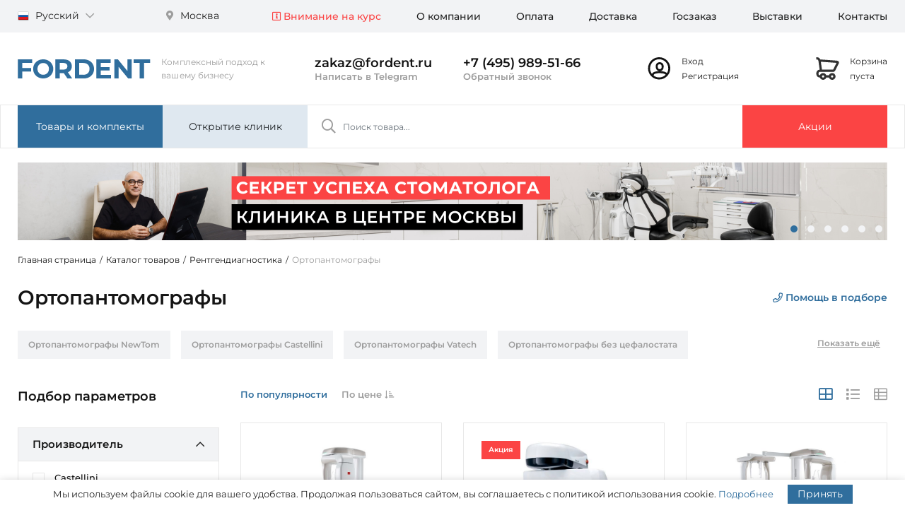

--- FILE ---
content_type: text/html; charset=UTF-8
request_url: https://fordent.ru/products/ortopantomografy/
body_size: 40739
content:

<!doctype html>
<html lang="ru">
<head>
    <meta http-equiv="Content-Type" content="text/html; charset=UTF-8" />
<meta name="robots" content="index, follow" />
<meta name="description" content="Купить ортопантомографы для стоматологии по выгодной цене в интернет-магазине FORDENT с доставкой во все регионы России" />
<script data-skip-moving="true">(function(w, d, n) {var cl = "bx-core";var ht = d.documentElement;var htc = ht ? ht.className : undefined;if (htc === undefined || htc.indexOf(cl) !== -1){return;}var ua = n.userAgent;if (/(iPad;)|(iPhone;)/i.test(ua)){cl += " bx-ios";}else if (/Windows/i.test(ua)){cl += ' bx-win';}else if (/Macintosh/i.test(ua)){cl += " bx-mac";}else if (/Linux/i.test(ua) && !/Android/i.test(ua)){cl += " bx-linux";}else if (/Android/i.test(ua)){cl += " bx-android";}cl += (/(ipad|iphone|android|mobile|touch)/i.test(ua) ? " bx-touch" : " bx-no-touch");cl += w.devicePixelRatio && w.devicePixelRatio >= 2? " bx-retina": " bx-no-retina";if (/AppleWebKit/.test(ua)){cl += " bx-chrome";}else if (/Opera/.test(ua)){cl += " bx-opera";}else if (/Firefox/.test(ua)){cl += " bx-firefox";}ht.className = htc ? htc + " " + cl : cl;})(window, document, navigator);</script>


<link href="/bitrix/js/intranet/intranet-common.css?166477404266709" type="text/css"  rel="stylesheet" />
<link href="/bitrix/js/ui/design-tokens/dist/ui.design-tokens.css?172426010226358" type="text/css"  rel="stylesheet" />
<link href="/bitrix/js/ui/fonts/opensans/ui.font.opensans.css?16647740082555" type="text/css"  rel="stylesheet" />
<link href="/bitrix/js/main/popup/dist/main.popup.bundle.css?175449886431694" type="text/css"  rel="stylesheet" />
<link href="/bitrix/cache/css/fd/fordent/page_cbd3a0cc214335ff2541b5379142c437/page_cbd3a0cc214335ff2541b5379142c437_v1.css?176668874432980" type="text/css"  rel="stylesheet" />
<link href="/bitrix/cache/css/fd/fordent/template_49c67f26044e1ac80915a840145e6df8/template_49c67f26044e1ac80915a840145e6df8_v1.css?1766688744479147" type="text/css"  data-template-style="true" rel="stylesheet" />







            
            <!-- Yandex.Metrika counter -->
            
            <!-- /Yandex.Metrika counter -->
                    
        
<link href="https://fordent.ru/products/ortopantomografy/" rel="canonical" />
    <meta charset="utf-8">
    <meta name="viewport" content="width=device-width, initial-scale=1, shrink-to-fit=no">
    <meta name="yandex-verification" content="7d917daa1d89c19c" />
    <meta name="yandex-verification" content="e6ab28097c9376c4" />
    <meta name="google-site-verification" content="sVNfRN4rP_sKSv94uUE4XDk3KQf7MU1MkZc27U_Qd6s" />

    <link rel="icon" href="/local/templates/fordent/favicon.ico" type="image/x-icon">
    <link rel="icon" href="/local/templates/fordent/favicon.svg" type="image/svg+xml">
    <link rel="icon" href="/local/templates/fordent/favicon.png" type="image/png">

    
    
    
    <meta property="og:title" content="Ортопантомографы по выгодной цене в интернет-магазине FORDENT" />
    <meta property="og:description" content="Купить ортопантомографы для стоматологии по выгодной цене в интернет-магазине FORDENT с доставкой во все регионы России" />
    <meta property="og:image" content="/local/templates/fordent/images/fordent_logo.png"/>
    <meta property="og:type" content="website" />
    <meta property="og:url" content="/products/ortopantomografy/" />

    <title>Ортопантомографы по выгодной цене в интернет-магазине FORDENT</title>
</head>
<body>




<section class="top-panel">
    <div class="container">
        <div class="row">
            <div class="col-12 col-lg-3">
                <div class="d-flex justify-content-between">
                    <!--'start_frame_cache_bVTAWg'--><div class="lang-switcher">
    <a href="#" class="lang-switcher__active-lang language" data-toggle="dropdown" aria-haspopup="true" aria-expanded="false">
        <img class="language__image" src="/local/components/antat.media/lang-switcher/templates/.default/images/ru.png" alt="Русский">
        Русский        <i class="language__i far fa-chevron-down"></i>
    </a>
    <div class="lang-switcher__list dropdown-menu">
        
            
            <a class="lang-switcher__item dropdown-item language" href="/en/">
                <img class="language__image" src="/local/components/antat.media/lang-switcher/templates/.default/images/en.png" alt="English">
                English            </a>
        
            
            <a class="lang-switcher__item dropdown-item language" href="/cn/">
                <img class="language__image" src="/local/components/antat.media/lang-switcher/templates/.default/images/cn.png" alt="中国">
                中国            </a>
            </div>
</div><!--'end_frame_cache_bVTAWg'-->                    <!--'start_frame_cache_d8uOrb'-->
<div class="city-switcher ml-4">
    <a href="javascript:void(0)" class="city-switcher__active-city city" id="citySelection" data-toggle="modal" data-target="#city-switcher-modal">
        <i class="city__i fas fa-map-marker-alt"></i>
        Москва    </a>
</div>


<div class="city-switcher-modal modal fade" id="city-switcher-modal" tabindex="-1" aria-labelledby="citySwitcherModalTitle" aria-hidden="true">
    <div class="modal-dialog">
        <div class="modal-content">
            <div class="modal-body">
                <h5 class="city-switcher-modal__title" id="citySwitcherModalTitle">Выбрать город</h5>

                <div class="city-switcher-modal__selector">
                    <form>
                        	<div id="sls-8897" class="bx-sls ">

					<div class="bx-ui-sls-quick-locations quick-locations">
									<a href="javascript:void(0)" data-id="84" class="quick-location-tag">Москва</a>
									<a href="javascript:void(0)" data-id="85" class="quick-location-tag">Санкт-Петербург</a>
									<a href="javascript:void(0)" data-id="740" class="quick-location-tag">Воронеж</a>
									<a href="javascript:void(0)" data-id="1196" class="quick-location-tag">Волгоград</a>
									<a href="javascript:void(0)" data-id="1248" class="quick-location-tag">Ростов-на-Дону</a>
									<a href="javascript:void(0)" data-id="1558" class="quick-location-tag">Казань</a>
									<a href="javascript:void(0)" data-id="1698" class="quick-location-tag">Нижний Новгород</a>
									<a href="javascript:void(0)" data-id="1831" class="quick-location-tag">Самара</a>
									<a href="javascript:void(0)" data-id="1869" class="quick-location-tag">Пермь</a>
									<a href="javascript:void(0)" data-id="2015" class="quick-location-tag">Уфа</a>
									<a href="javascript:void(0)" data-id="2203" class="quick-location-tag">Екатеринбург</a>
									<a href="javascript:void(0)" data-id="2354" class="quick-location-tag">Челябинск</a>
									<a href="javascript:void(0)" data-id="2468" class="quick-location-tag">Красноярск</a>
									<a href="javascript:void(0)" data-id="2614" class="quick-location-tag">Новосибирск</a>
									<a href="javascript:void(0)" data-id="2659" class="quick-location-tag">Омск</a>
									<a href="javascript:void(0)" data-id="3127" class="quick-location-tag">Севастополь</a>
							</div>
				<div class="dropdown-block bx-ui-sls-input-block">

			<span class="dropdown-icon"></span>
			<input type="text" autocomplete="off" name="LOCATION" value="" class="dropdown-field" placeholder="Введите название ..." />

			<div class="dropdown-fade2white"></div>
			<div class="bx-ui-sls-loader"></div>
			<div class="bx-ui-sls-clear" title="Отменить выбор"></div>
			<div class="bx-ui-sls-pane"></div>

		</div>

		<script type="text/html" data-template-id="bx-ui-sls-error">
			<div class="bx-ui-sls-error">
				<div></div>
				{{message}}
			</div>
		</script>

		<script type="text/html" data-template-id="bx-ui-sls-dropdown-item">
			<div class="dropdown-item bx-ui-sls-variant">
				<span class="dropdown-item-text">{{display_wrapped}}</span>
							</div>
		</script>

		<div class="bx-ui-sls-error-message">
					</div>

	</div>

	                        <button type="submit" id="citySwitcherModalTitleBtn" class="btn btn-fd btn-fd-primary mt-fd-30" formaction="" formmethod="post">Выбрать город</button>
                    </form>
                </div>
            </div>
        </div>
    </div>
</div>


<!--'end_frame_cache_d8uOrb'-->                </div>
            </div>
            <div class="col-12 col-lg-9">
                <!--'start_frame_cache_LkGdQn'-->    <div class="main-menu">
        <ul class="main-menu__list desktop-menu d-flex justify-content-end">
                            <li class="desktop-menu__element ">
                    <a class="desktop-menu__link text-fd-accents" href="/help/rates/" >
                        <i class='far fa-info-square'></i> Внимание на курс                    </a>
                </li>
                            <li class="desktop-menu__element ">
                    <a class="desktop-menu__link " href="/company/" >
                        О компании                    </a>
                </li>
                            <li class="desktop-menu__element ">
                    <a class="desktop-menu__link " href="/help/pay/" >
                        Оплата                    </a>
                </li>
                            <li class="desktop-menu__element ">
                    <a class="desktop-menu__link " href="/help/delivery/" >
                        Доставка                    </a>
                </li>
                            <li class="desktop-menu__element ">
                    <a class="desktop-menu__link " href="/goszakaz/" >
                        Госзаказ                    </a>
                </li>
                            <li class="desktop-menu__element d-lg-none d-xl-block">
                    <a class="desktop-menu__link " href="/exhibitions/" >
                        Выставки                    </a>
                </li>
                            <li class="desktop-menu__element ">
                    <a class="desktop-menu__link " href="/company/contacts/" >
                        Контакты                    </a>
                </li>
                    </ul>
    </div>

    <div class="main-mobile-menu">

        <div class="row">
            <div class="col">
                <a class="main-mobile-menu__link btn btn-block mt-3 bg-white" href="#main-mobile-menu" data-toggle="collapse" role="button" aria-expanded="false" aria-controls="main-mobile-menu">
                    <i class="main-mobile-menu__i far fa-bars"></i>
                    Меню                </a>
            </div>
            <div class="col">
                <a class="main-mobile-menu__link btn btn-block mt-3 bg-white" id="mm_btn" href="#mobile-search" data-toggle="collapse" role="button" aria-expanded="false" aria-controls="mobile-search">
                    <i class="main-mobile-menu__i far fa-search"></i>
                    Поиск                </a>
            </div>
        </div>

        <div class="collapse mobile-menu" id="main-mobile-menu" data-parent=".main-mobile-menu">
            <ul class="mobile-menu__list mobile-menu">
                                    <li class="mobile-menu__element">
                        <a class="mobile-menu__link text-fd-accents" href="/help/rates/" >
                            <i class='far fa-info-square'></i> Внимание на курс                        </a>
                    </li>
                                    <li class="mobile-menu__element">
                        <a class="mobile-menu__link " href="/company/" >
                            О компании                        </a>
                    </li>
                                    <li class="mobile-menu__element">
                        <a class="mobile-menu__link " href="/help/pay/" >
                            Оплата                        </a>
                    </li>
                                    <li class="mobile-menu__element">
                        <a class="mobile-menu__link " href="/help/delivery/" >
                            Доставка                        </a>
                    </li>
                                    <li class="mobile-menu__element">
                        <a class="mobile-menu__link " href="/goszakaz/" >
                            Госзаказ                        </a>
                    </li>
                                    <li class="mobile-menu__element">
                        <a class="mobile-menu__link " href="/exhibitions/" >
                            Выставки                        </a>
                    </li>
                                    <li class="mobile-menu__element">
                        <a class="mobile-menu__link " href="/company/contacts/" >
                            Контакты                        </a>
                    </li>
                            </ul>
        </div>

        <div class="collapse mobile-menu" id="mobile-search" data-parent=".main-mobile-menu">
            <div class="mobile-search__box">
                
    <div class="title-search" id="mobile-title-search">
        <form class="title-search__form" action="/search/index.php">
            <div class="input-group title-search__wrapper">
                <input class="title-search__field form-control" id="mobile-title-search-input" type="text" name="q" placeholder="Поиск товара..." value="" autocomplete="off"/>
            </div>
        </form>
    </div>

            </div>
        </div>
    </div>

    
<!--'end_frame_cache_LkGdQn'-->            </div>
        </div>
    </div>
</section>

<header>
    <div class="container">
        <div class="row align-items-center">
            <div class="logo">
                <a href="/" class="logo__link">
                    <img class="logo__image" src="/local/templates/fordent/images/fordent.svg" alt="FORDENT">
                    <span class="logo__slogan">Комплексный подход к вашему бизнесу</span>
                </a>
            </div>
            <div class="top-contact col-3">
                <a class="top-contact__mobile_element" target="_blank" href="mailto:zakaz@fordent.ru">
                    <i class="far fa-at"></i>
                </a>

                <a class="top-contact__element email" href="mailto:zakaz@fordent.ru">
                    zakaz@fordent.ru                </a>
                <a class="top-contact__element whatsapp" target="_blank" rel="nofollow" href="https://t.me/FordentBot">
                    <noindex>Написать в Telegram</noindex>
                </a>
            </div>
            <div class="top-contact">
                <a class="top-contact__mobile_element" href="tel:+7 (495) 989-51-66">
                    <i class="far fa-phone-alt"></i>
                </a>

                <a class="top-contact__element phone" href="tel:+7 (495) 989-51-66">
                    +7 (495) 989-51-66                </a>

                <script data-b24-form="click/18/de2jiu" data-skip-moving="true"> (function(w,d,u){ var s=d.createElement('script');s.async=true;s.src=u+'?'+(Date.now()/180000|0); var h=d.getElementsByTagName('script')[0];h.parentNode.insertBefore(s,h); })(window,document,'https://crm.fordent.ru/upload/crm/form/loader_18_de2jiu.js'); </script>
                <a class="top-contact__element callback" href="javascript:void(0)">
                    Обратный звонок                </a>
            </div>
            <div class="personal">
                <!--'start_frame_cache_OBgYml'-->
<div class="cabinet">
    <a href="/cabinet/" class="cabinet__i">
        <svg width="33" height="32" viewBox="0 0 33 32" fill="none" xmlns="http://www.w3.org/2000/svg">
            <path fill-rule="evenodd" clip-rule="evenodd" d="M16.3008 31.5C7.6023 31.5 0.550781 24.4485 0.550781 15.75C0.550781 7.05151 7.6023 0 16.3008 0C24.9993 0 32.0508 7.05151 32.0508 15.75C32.0508 24.4485 24.9993 31.5 16.3008 31.5ZM27.2877 22.4874C28.4925 20.527 29.1873 18.2195 29.1873 15.7497C29.1873 8.63274 23.4179 2.86332 16.301 2.86332C9.18402 2.86332 3.4146 8.63274 3.4146 15.7497C3.4146 18.7174 4.41782 21.4509 6.10364 23.6293C7.23025 20.8961 11.2143 19.7377 16.9719 19.7272C13.8545 19.6904 11.4147 17.4712 11.4147 12.6822C11.4147 9.51984 13.6398 7.04581 17.051 7.04581C20.4528 7.04581 22.6874 9.75349 22.6874 12.964C22.6874 17.546 20.219 19.691 17.1306 19.7272C22.0102 19.7361 25.6158 20.5696 27.2877 22.4874ZM25.4114 24.8634C24.862 23.456 21.9282 22.5453 17.0511 22.5453C11.6179 22.5453 8.59655 23.6755 8.59655 25.3635V26.0802C10.7456 27.6856 13.4123 28.636 16.301 28.636C19.8586 28.636 23.0795 27.1944 25.4114 24.8634ZM14.2327 12.6821C14.2327 15.8796 15.3857 16.9093 17.0509 16.9093C18.7104 16.9093 19.8691 15.9207 19.8691 12.9639C19.8691 11.2031 18.7639 9.86388 17.0509 9.86388C15.2666 9.86388 14.2327 11.0134 14.2327 12.6821Z" fill="#141414"/>
        </svg>
    </a>
    <div class="cabinet__links">
                    <a class="cabinet__link" href="/cabinet/">
                Вход            </a>
            <br>
            <a class="cabinet__link" href="/cabinet/?register=yes">
                Регистрация            </a>
            </div>
</div>


<!--'end_frame_cache_OBgYml'-->            </div>
            <div class="top-cart">
                <!--'start_frame_cache_KpmBPa'-->
<div class="mini-cart">
    <a href="/cabinet/cart/" class="mini-cart__i">
        <svg width="33" height="32" viewBox="0 0 33 32" fill="none" xmlns="http://www.w3.org/2000/svg">
            <path fill-rule="evenodd" clip-rule="evenodd" d="M7.05969 3.20157C6.77575 3.20095 6.50204 3.23309 6.24194 3.29419C5.8854 2.50834 5.41443 1.8033 4.87877 1.26764C3.9696 0.358473 2.53571 0 0.550781 0V3.1975C1.76335 3.1975 2.46113 3.37195 2.6178 3.52861C3.22208 4.13289 3.74828 5.36071 3.74828 6.395L3.76435 6.6211L5.33092 17.5871C2.70966 17.7231 0.678997 19.7587 0.552745 22.3033L0.550781 23.9813C0.705574 26.6095 2.72948 28.6313 5.25629 28.7749L5.61924 28.7755C6.27709 30.6394 8.05421 31.975 10.1433 31.975C12.2316 31.975 14.0082 30.6404 14.6666 28.7775H18.41C19.0684 30.6404 20.845 31.975 22.9333 31.975C25.5822 31.975 27.7295 29.8277 27.7295 27.1788C27.7295 24.5299 25.5822 22.3825 22.9333 22.3825C20.845 22.3825 19.0684 23.7172 18.41 25.58H14.6666C14.0082 23.7172 12.2316 22.3825 10.1433 22.3825C8.05497 22.3825 6.27837 23.7172 5.61995 25.58H5.34703C4.53168 25.5311 3.8003 24.8005 3.74541 23.8855L3.74828 22.3825C3.79139 21.5533 4.51778 20.8269 5.42626 20.7818L8.58241 20.7826L8.60529 20.7838H24.7189L24.9548 20.7089C26.167 20.3242 27.1374 19.4114 27.5969 18.2298L27.7653 17.8964L28.3126 16.8123C28.8787 15.69 29.4448 14.5658 29.9965 13.4676C31.3479 10.7773 32.1977 9.06758 32.3859 8.64773C33.3524 6.49165 31.3946 4.83217 29.3934 4.79683L7.05969 3.20157ZM24.1633 17.5863H8.72491C8.62225 17.5578 8.54402 17.4708 8.52871 17.3625L6.9621 6.39621L29.1577 7.98568C28.7694 8.77769 28.0634 10.1923 27.1392 12.0324L27.116 12.0785C26.5884 13.1288 26.023 14.2514 25.4577 15.3721L24.9111 16.4549L24.7039 16.865L24.6259 17.0463C24.5424 17.2789 24.3766 17.4701 24.1633 17.5863ZM22.9337 28.7778C23.8167 28.7778 24.5324 28.062 24.5324 27.1791C24.5324 26.2961 23.8167 25.5803 22.9337 25.5803C22.0507 25.5803 21.3349 26.2961 21.3349 27.1791C21.3349 28.062 22.0507 28.7778 22.9337 28.7778ZM11.742 27.1791C11.742 28.062 11.0263 28.7778 10.1433 28.7778C9.26032 28.7778 8.54454 28.062 8.54454 27.1791C8.54454 26.2961 9.26032 25.5803 10.1433 25.5803C11.0263 25.5803 11.742 26.2961 11.742 27.1791Z" fill="#333333"/>
        </svg>
            </a>
    <div class="mini-cart__links">
                    <a class="mini-cart__link" href="/cabinet/cart/">
                Корзина<br>пуста            </a>
            </div>
</div><!--'end_frame_cache_KpmBPa'-->            </div>
        </div>
    </div>
</header>

<section class="main-panel" id="main-menu">
    <div class="container">
        <div class="row no-gutters">
            <div class="products-menu">
                <div class="products-mega-menu">
                    <a class="btn btn-fd-primary products-mega-menu__btn" href="#" data-mega-menu="catalog-mega-menu">
                        Товары и комплекты                    </a>
                </div>
            </div>
            <div class="services-menu">
                <div class="services-mega-menu">
                    <a class="btn btn-fd-secondary services-mega-menu__btn" href="" data-mega-menu="service-mega-menu">
                        Открытие клиник                    </a>
                </div>
            </div>
            <div class="col-6 d-none d-lg-block">
                
    <div class="title-search" id="main-menu">
        <form class="title-search__form" action="/search/index.php">
            <div class="input-group title-search__wrapper">
                <input class="title-search__field form-control" id="title-search-input" type="text" name="q" placeholder="Поиск товара..." value="" autocomplete="off"/>
            </div>
        </form>
    </div>

            </div>
            <div class="promo">
                <div class="promo-btn">
                    <a class="btn btn-fd-accents promo-btn__btn" href="/offers/">
                        Акции                    </a>
                </div>
            </div>
        </div>
    </div>
</section>

<!--'start_frame_cache_CmSmDo'--><div class="catalog-mega-menu-wrapper" id="catalog-mega-menu-wrapper"></div>

<div class="catalog-mega-menu" id="catalog-mega-menu">
    <div class="container">
        <div class="mega-menu-catalog">
            <div class="mega-menu-catalog-root">

                
    <div class="sub-menu">
                    <div class="sub-menu__element">
                <a href="/equipment/">
                    <i class="fal fa-badge-check"></i>
                    Оснащение кабинетов                </a>
            </div>
                    <div class="sub-menu__element">
                <a href="/kits/">
                    <i class="fal fa-boxes"></i>
                    Комплекты оборудования                </a>
            </div>
                    <div class="sub-menu__element">
                <a href="/offers/">
                    <i class="fal fa-badge-percent"></i>
                    Акции на оборудование                </a>
            </div>
                    <div class="sub-menu__element">
                <a href="/company/showroom/">
                    <i class="fal fa-eye"></i>
                    Выставочный зал                </a>
            </div>
            </div>

                <hr class="my-fd-20">

                                    <div class="mega-menu-catalog-root__element">
                        <a class="active" href="/products/stomatologicheskie-ustanovki/" data-section-target="sec-38">
                            Стоматологические установки                        </a>
                    </div>
                                    <div class="mega-menu-catalog-root__element">
                        <a class="" href="/products/kompressory-i-aspiratory/" data-section-target="sec-39">
                            Компрессоры и аспираторы                        </a>
                    </div>
                                    <div class="mega-menu-catalog-root__element">
                        <a class="" href="/products/sterilizatsionnoe-oborudovanie/" data-section-target="sec-66">
                            Стерилизационное оборудование                        </a>
                    </div>
                                    <div class="mega-menu-catalog-root__element">
                        <a class="" href="/products/rentgendiagnostika/" data-section-target="sec-65">
                            Рентгендиагностика                        </a>
                    </div>
                                    <div class="mega-menu-catalog-root__element">
                        <a class="" href="/products/cad-cam-sistemy/" data-section-target="sec-52">
                            CAD/CAM системы                        </a>
                    </div>
                                    <div class="mega-menu-catalog-root__element">
                        <a class="" href="/products/zubotekhnicheskoe-oborudovanie/" data-section-target="sec-56">
                            Зуботехническое оборудование                        </a>
                    </div>
                                    <div class="mega-menu-catalog-root__element">
                        <a class="" href="/products/meditsinskaya-optika/" data-section-target="sec-60">
                            Медицинская оптика                        </a>
                    </div>
                                    <div class="mega-menu-catalog-root__element">
                        <a class="" href="/products/meditsinskoe_oborudovanie/" data-section-target="sec-306">
                            Медицинское оборудование                        </a>
                    </div>
                                    <div class="mega-menu-catalog-root__element">
                        <a class="" href="/products/gnatologiya/" data-section-target="sec-332">
                            Зубочелюстные системы                        </a>
                    </div>
                                    <div class="mega-menu-catalog-root__element">
                        <a class="" href="/products/anesteziya_i_reanimatsiya/" data-section-target="sec-338">
                            Анестезия и реанимация                        </a>
                    </div>
                                    <div class="mega-menu-catalog-root__element">
                        <a class="" href="/products/nakonechniki-i-mikromotory/" data-section-target="sec-62">
                            Наконечники и микромоторы                        </a>
                    </div>
                                    <div class="mega-menu-catalog-root__element">
                        <a class="" href="/products/oborudovanie-dlya-khirurgii/" data-section-target="sec-63">
                            Оборудование для хирургии                        </a>
                    </div>
                                    <div class="mega-menu-catalog-root__element">
                        <a class="" href="/products/endodonticheskoe-oborudovanie/" data-section-target="sec-67">
                            Эндодонтическое оборудование                        </a>
                    </div>
                                    <div class="mega-menu-catalog-root__element">
                        <a class="" href="/products/diagnostika-i-vizualizatsiya/" data-section-target="sec-55">
                            Диагностика и визуализация                        </a>
                    </div>
                                    <div class="mega-menu-catalog-root__element">
                        <a class="" href="/products/lechenie-i-profilaktika/" data-section-target="sec-57">
                            Лечение и профилактика                        </a>
                    </div>
                                    <div class="mega-menu-catalog-root__element">
                        <a class="" href="/products/mebel-dlya-stomatologii/" data-section-target="sec-59">
                            Мебель для стоматологии                        </a>
                    </div>
                                    <div class="mega-menu-catalog-root__element">
                        <a class="" href="/products/aksessuary/" data-section-target="sec-258">
                            Аксессуары                        </a>
                    </div>
                                    <div class="mega-menu-catalog-root__element">
                        <a class="" href="/products/meditsinskie-stulya/" data-section-target="sec-61">
                            Медицинские стулья                        </a>
                    </div>
                            </div>
            <div class="mega-menu-catalog-child">
                                    <div class="mega-menu-catalog-child__wrapper active" data-section="sec-38">
                        <div class="mega-menu-catalog-child__list">
                                                            <div class="mega-menu-catalog-child__element">
                                    <a href="/products/stomatologicheskie-ustanovki/f/s_manufacturer-is-anthos/a/">
                                        Установки Anthos                                    </a>

                                                                    </div>
                                                            <div class="mega-menu-catalog-child__element">
                                    <a href="/products/stomatologicheskie-ustanovki/f/s_manufacturer-is-sonz/a/">
                                        Установки Sonz                                    </a>

                                                                    </div>
                                                            <div class="mega-menu-catalog-child__element">
                                    <a href="/products/stomatologicheskie-ustanovki/f/s_manufacturer-is-stern-weber-/a/">
                                        Установки Stern Weber                                    </a>

                                                                    </div>
                                                            <div class="mega-menu-catalog-child__element">
                                    <a href="/products/stomatologicheskie-ustanovki/f/s_manufacturer-is-castellini/a/">
                                        Установки Castellini                                    </a>

                                                                    </div>
                                                            <div class="mega-menu-catalog-child__element">
                                    <a href="/products/stomatologicheskie-ustanovki/f/s_manufacturer-is-mercury/a/">
                                        Установки Mercury                                    </a>

                                                                    </div>
                                                            <div class="mega-menu-catalog-child__element">
                                    <a href="/products/stomatologicheskie-ustanovki/f/s_manufacturer-is-safety/a/">
                                        Установки Safety                                    </a>

                                                                    </div>
                                                            <div class="mega-menu-catalog-child__element">
                                    <a href="/products/stomatologicheskie-ustanovki/f/s_manufacturer-is-dentsply-sirona/a/">
                                        Установки Dentsply Sirona                                    </a>

                                                                    </div>
                                                            <div class="mega-menu-catalog-child__element">
                                    <a href="/products/stomatologicheskie-ustanovki/f/s_manufacturer-is-anya/a/">
                                        Установки Anya                                    </a>

                                                                    </div>
                                                            <div class="mega-menu-catalog-child__element">
                                    <a href="/products/stomatologicheskie-ustanovki/f/s_manufacturer-is-woson/a/">
                                        Установки Woson                                    </a>

                                                                    </div>
                                                            <div class="mega-menu-catalog-child__element">
                                    <a href="/products/stomatologicheskie-ustanovki/f/s_manufacturer-is-diplomat-dental/a/">
                                        Установки Diplomat                                    </a>

                                                                    </div>
                                                            <div class="mega-menu-catalog-child__element">
                                    <a href="/products/stomatologicheskie-ustanovki/f/p_153-is-det/a/">
                                        Детские установки                                    </a>

                                                                    </div>
                                                            <div class="mega-menu-catalog-child__element">
                                    <a href="/products/stomatologicheskie-ustanovki/f/p_153-is-stat/a/">
                                        Стационарные установки                                    </a>

                                                                    </div>
                                                    </div>

                                                    <div class="mt-fd-30 mb-fd-15 text-fd-primary">Сопутствующие категории</div>
                            <div class="mega-menu-catalog-child__list">
                                                                    <div class="mega-menu-catalog-child__element">
                                        <a href="/products/aspiratsionnye-sistemy/">
                                            Аспирационные системы                                        </a>
                                    </div>
                                                                    <div class="mega-menu-catalog-child__element">
                                        <a href="/products/bezmaslyanye-kompressory/">
                                            Безмасляные компрессоры                                        </a>
                                    </div>
                                                                    <div class="mega-menu-catalog-child__element">
                                        <a href="/products/stulya-vracha-i-assistenta/">
                                            Стулья врача и ассистента                                        </a>
                                    </div>
                                                                    <div class="mega-menu-catalog-child__element">
                                        <a href="/products/ortopedicheskie-matrasy/">
                                            Ортопедические матрасы                                        </a>
                                    </div>
                                                                    <div class="mega-menu-catalog-child__element">
                                        <a href="/products/shlangi-s-fibrooptikoy/">
                                            Шланги с фиброоптикой                                        </a>
                                    </div>
                                                                    <div class="mega-menu-catalog-child__element">
                                        <a href="/products/chekhly-dlya-ustanovok/">
                                            Чехлы для установок                                        </a>
                                    </div>
                                                                    <div class="mega-menu-catalog-child__element">
                                        <a href="/products/stomatologicheskie-svetilniki/">
                                            Стоматологические светильники                                        </a>
                                    </div>
                                                                    <div class="mega-menu-catalog-child__element">
                                        <a href="/products/salfetnitsy/">
                                            Салфетницы                                        </a>
                                    </div>
                                                            </div>
                        
                                                    <div class="message message-secondary mt-fd-50">
                                                                    <div class="message-secondary__left-icon">
                                        <i class="fal fa-users-cog"></i>
                                    </div>
                                                                <div class="row align-items-center">
                                                                            <div class="col-8">Профессиональный монтаж и ввод в эксплуатацию стоматологических установок и сопутствующего оборудования</div>
                                        <div class="col-4">
                                            <a class="btn btn-fd btn-fd-primary btn-block px-0" href="/service-center/montazh_stom_ustanovok/">
                                                Подробнее                                            </a>
                                        </div>
                                                                    </div>
                            </div>
                                            </div>
                                    <div class="mega-menu-catalog-child__wrapper " data-section="sec-39">
                        <div class="mega-menu-catalog-child__list">
                                                            <div class="mega-menu-catalog-child__element">
                                    <a href="/products/aspiratsionnye-sistemy/">
                                        Аспирационные системы                                    </a>

                                                                            <div class="mega-menu-catalog-child__sub-list">
                                                                                            <div class="mega-menu-catalog-child__sub-element">
                                                    <a href="/products/aspiratsionnye-sistemy/f/s_manufacturer-is-cattani/a/">
                                                        Аспираторы Cattani (Италия)                                                    </a>
                                                </div>
                                                                                            <div class="mega-menu-catalog-child__sub-element">
                                                    <a href="/products/aspiratsionnye-sistemy/f/s_manufacturer-is-ekom/a/">
                                                        Аспираторы Ekom (Словакия)                                                    </a>
                                                </div>
                                                                                            <div class="mega-menu-catalog-child__sub-element">
                                                    <a href="/products/aspiratsionnye-sistemy/f/s_manufacturer-is-mercury/a/">
                                                        Аспираторы Mercury (Китай)                                                    </a>
                                                </div>
                                                                                            <div class="mega-menu-catalog-child__sub-element">
                                                    <a href="/products/aspiratsionnye-sistemy/f/p_339-is-y/a/">
                                                        Аспираторы в кожухе                                                    </a>
                                                </div>
                                                                                    </div>
                                                                    </div>
                                                            <div class="mega-menu-catalog-child__element">
                                    <a href="/products/bezmaslyanye-kompressory/">
                                        Безмасляные компрессоры                                    </a>

                                                                            <div class="mega-menu-catalog-child__sub-list">
                                                                                            <div class="mega-menu-catalog-child__sub-element">
                                                    <a href="/products/bezmaslyanye-kompressory/f/s_manufacturer-is-d-rr-dental/a/">
                                                        Компрессоры Dürr Dental (Германия)                                                    </a>
                                                </div>
                                                                                            <div class="mega-menu-catalog-child__sub-element">
                                                    <a href="/products/bezmaslyanye-kompressory/f/s_manufacturer-is-cattani/a/">
                                                        Компрессоры Cattani (Италия)                                                    </a>
                                                </div>
                                                                                            <div class="mega-menu-catalog-child__sub-element">
                                                    <a href="/products/bezmaslyanye-kompressory/f/s_manufacturer-is-ekom/a/">
                                                        Компрессоры Ekom (Словакия)                                                    </a>
                                                </div>
                                                                                            <div class="mega-menu-catalog-child__sub-element">
                                                    <a href="/products/bezmaslyanye-kompressory/f/s_manufacturer-is-hongke/a/">
                                                        Компрессоры Hongke (Китай)                                                    </a>
                                                </div>
                                                                                            <div class="mega-menu-catalog-child__sub-element">
                                                    <a href="/products/bezmaslyanye-kompressory/f/p_142-is-cad-cam-laboratoriya/a/">
                                                        Компрессоры для CAD/CAM                                                    </a>
                                                </div>
                                                                                    </div>
                                                                    </div>
                                                            <div class="mega-menu-catalog-child__element">
                                    <a href="/products/kozhukhi-dlya-kompressorov/">
                                        Кожухи для компрессоров                                    </a>

                                                                    </div>
                                                    </div>

                        
                                            </div>
                                    <div class="mega-menu-catalog-child__wrapper " data-section="sec-66">
                        <div class="mega-menu-catalog-child__list">
                                                            <div class="mega-menu-catalog-child__element">
                                    <a href="/products/avtoklavy/">
                                        Автоклавы                                    </a>

                                                                            <div class="mega-menu-catalog-child__sub-list">
                                                                                            <div class="mega-menu-catalog-child__sub-element">
                                                    <a href="/products/avtoklavy/f/s_manufacturer-is-scican/a/">
                                                        Автоклавы SciCan (Канада)                                                    </a>
                                                </div>
                                                                                            <div class="mega-menu-catalog-child__sub-element">
                                                    <a href="/products/avtoklavy/f/s_manufacturer-is-wh/a/">
                                                        Автоклавы WH (Австрия)                                                    </a>
                                                </div>
                                                                                            <div class="mega-menu-catalog-child__sub-element">
                                                    <a href="/products/avtoklavy/f/s_manufacturer-is-woson/a/">
                                                        Автоклавы WOSON (Китай)                                                    </a>
                                                </div>
                                                                                            <div class="mega-menu-catalog-child__sub-element">
                                                    <a href="/products/avtoklavy/f/s_manufacturer-is-sonz/a/">
                                                        Автоклавы Sonz (Китай)                                                    </a>
                                                </div>
                                                                                            <div class="mega-menu-catalog-child__sub-element">
                                                    <a href="/products/avtoklavy/f/s_manufacturer-is-euronda/a/">
                                                        Автоклавы Euronda (Италия)                                                    </a>
                                                </div>
                                                                                    </div>
                                                                    </div>
                                                            <div class="mega-menu-catalog-child__element">
                                    <a href="/products/apparaty-dlya-chistki-i-smazki/">
                                        Аппараты для чистки и смазки                                    </a>

                                                                            <div class="mega-menu-catalog-child__sub-list">
                                                                                            <div class="mega-menu-catalog-child__sub-element">
                                                    <a href="/products/apparaty-dlya-chistki-i-smazki/f/s_manufacturer-is-kavo/a/">
                                                        Аппараты Kavo (Германия)                                                    </a>
                                                </div>
                                                                                            <div class="mega-menu-catalog-child__sub-element">
                                                    <a href="/products/apparaty-dlya-chistki-i-smazki/f/s_manufacturer-is-wh/a/">
                                                        Аппараты WH (Австрия)                                                    </a>
                                                </div>
                                                                                            <div class="mega-menu-catalog-child__sub-element">
                                                    <a href="/products/apparaty-dlya-chistki-i-smazki/f/s_manufacturer-is-woson/a/">
                                                        Аппараты Woson (Китай)                                                    </a>
                                                </div>
                                                                                    </div>
                                                                    </div>
                                                            <div class="mega-menu-catalog-child__element">
                                    <a href="/products/kamery-uf-bakteritsidnye/">
                                        Камеры УФ-бактерицидные                                    </a>

                                                                            <div class="mega-menu-catalog-child__sub-list">
                                                                                            <div class="mega-menu-catalog-child__sub-element">
                                                    <a href="/products/kamery-uf-bakteritsidnye/f/s_manufacturer-is-kasimovskiy-pribornyy-zavod/a/">
                                                        Камеры Касимовского ПЗ (Россия)                                                    </a>
                                                </div>
                                                                                            <div class="mega-menu-catalog-child__sub-element">
                                                    <a href="/products/kamery-uf-bakteritsidnye/f/s_manufacturer-is-spds/a/">
                                                        Камеры СПДС (Россия)                                                    </a>
                                                </div>
                                                                                            <div class="mega-menu-catalog-child__sub-element">
                                                    <a href="/products/kamery-uf-bakteritsidnye/f/s_manufacturer-is-ferroplast/a/">
                                                        Камеры Ферропласт (Россия)                                                    </a>
                                                </div>
                                                                                    </div>
                                                                    </div>
                                                            <div class="mega-menu-catalog-child__element">
                                    <a href="/products/bakteritsidnye-obluchateli-retsirkulyatory/">
                                        Бактерицидные облучатели-рециркуляторы                                    </a>

                                                                            <div class="mega-menu-catalog-child__sub-list">
                                                                                            <div class="mega-menu-catalog-child__sub-element">
                                                    <a href="/products/bakteritsidnye-obluchateli-retsirkulyatory/f/s_manufacturer-is-armed/a/">
                                                        Рециркуляторы Армед (Россия)                                                    </a>
                                                </div>
                                                                                            <div class="mega-menu-catalog-child__sub-element">
                                                    <a href="/products/bakteritsidnye-obluchateli-retsirkulyatory/f/s_manufacturer-is-elid/a/">
                                                        Рециркуляторы Элид (Россия)                                                    </a>
                                                </div>
                                                                                            <div class="mega-menu-catalog-child__sub-element">
                                                    <a href="/products/bakteritsidnye-obluchateli-retsirkulyatory/f/s_manufacturer-is-dezar/a/">
                                                        Рециркуляторы Дезар (Россия)                                                    </a>
                                                </div>
                                                                                    </div>
                                                                    </div>
                                                            <div class="mega-menu-catalog-child__element">
                                    <a href="/products/moyushche-dezinfitsiruyushchie-mashiny/">
                                        Моюще-дезинфицирующие машины                                    </a>

                                                                            <div class="mega-menu-catalog-child__sub-list">
                                                                                            <div class="mega-menu-catalog-child__sub-element">
                                                    <a href="/products/moyushche-dezinfitsiruyushchie-mashiny/f/s_manufacturer-is-melag/a/">
                                                        Моющие машины MELAG (Германия)                                                    </a>
                                                </div>
                                                                                            <div class="mega-menu-catalog-child__sub-element">
                                                    <a href="/products/moyushche-dezinfitsiruyushchie-mashiny/f/s_manufacturer-is-scican/a/">
                                                        Моющие машины SciCan (Канада)                                                    </a>
                                                </div>
                                                                                    </div>
                                                                    </div>
                                                            <div class="mega-menu-catalog-child__element">
                                    <a href="/products/glasperlenovye-sterilizatory/">
                                        Гласперленовые стерилизаторы                                    </a>

                                                                            <div class="mega-menu-catalog-child__sub-list">
                                                                                            <div class="mega-menu-catalog-child__sub-element">
                                                    <a href="/products/glasperlenovye-sterilizatory/f/s_manufacturer-is-ultratech/a/">
                                                        Стерилизаторы Ultratech (Россия)                                                    </a>
                                                </div>
                                                                                            <div class="mega-menu-catalog-child__sub-element">
                                                    <a href="/products/glasperlenovye-sterilizatory/f/s_manufacturer-is-tau-steril/a/">
                                                        Стерилизаторы Tau Steril (Италия)                                                    </a>
                                                </div>
                                                                                    </div>
                                                                    </div>
                                                            <div class="mega-menu-catalog-child__element">
                                    <a href="/products/distillyatory/">
                                        Дистилляторы                                    </a>

                                                                            <div class="mega-menu-catalog-child__sub-list">
                                                                                            <div class="mega-menu-catalog-child__sub-element">
                                                    <a href="/products/distillyatory/f/s_manufacturer-is-melag/a/">
                                                        Дистилляторы Melag (Германия)                                                    </a>
                                                </div>
                                                                                            <div class="mega-menu-catalog-child__sub-element">
                                                    <a href="/products/distillyatory/f/s_manufacturer-is-woson/a/">
                                                        Дистилляторы Woson (Китай)                                                    </a>
                                                </div>
                                                                                            <div class="mega-menu-catalog-child__sub-element">
                                                    <a href="/products/distillyatory/f/s_manufacturer-is-euronda/a/">
                                                        Дистилляторы Euronda (Италия)                                                    </a>
                                                </div>
                                                                                    </div>
                                                                    </div>
                                                            <div class="mega-menu-catalog-child__element">
                                    <a href="/products/zapechatyvayushchie-ustroystva/">
                                        Запечатывающие устройства                                    </a>

                                                                            <div class="mega-menu-catalog-child__sub-list">
                                                                                            <div class="mega-menu-catalog-child__sub-element">
                                                    <a href="/products/zapechatyvayushchie-ustroystva/f/s_manufacturer-is-euronda/a/">
                                                        Запечатки Euronda (Италия)                                                    </a>
                                                </div>
                                                                                            <div class="mega-menu-catalog-child__sub-element">
                                                    <a href="/products/zapechatyvayushchie-ustroystva/f/s_manufacturer-is-d-rr-dental/a/">
                                                        Запечатки Dürr Dental (Германия)                                                    </a>
                                                </div>
                                                                                            <div class="mega-menu-catalog-child__sub-element">
                                                    <a href="/products/zapechatyvayushchie-ustroystva/f/s_manufacturer-is-legrin/a/">
                                                        Запечатки Legrin (Китай)                                                    </a>
                                                </div>
                                                                                            <div class="mega-menu-catalog-child__sub-element">
                                                    <a href="/products/zapechatyvayushchie-ustroystva/f/s_manufacturer-is-woson/a/">
                                                        Запечатки Woson (Китай)                                                    </a>
                                                </div>
                                                                                    </div>
                                                                    </div>
                                                            <div class="mega-menu-catalog-child__element">
                                    <a href="/products/sukhozharovye-shkafy/">
                                        Сухожаровые шкафы                                    </a>

                                                                            <div class="mega-menu-catalog-child__sub-list">
                                                                                            <div class="mega-menu-catalog-child__sub-element">
                                                    <a href="/products/sukhozharovye-shkafy/f/s_manufacturer-is-binder/a/">
                                                        Сухожары Binder (Германия)                                                    </a>
                                                </div>
                                                                                            <div class="mega-menu-catalog-child__sub-element">
                                                    <a href="/products/sukhozharovye-shkafy/f/s_manufacturer-is-tau-steril/a/">
                                                        Сухожары Tau Steril (Италия)                                                    </a>
                                                </div>
                                                                                            <div class="mega-menu-catalog-child__sub-element">
                                                    <a href="/products/sukhozharovye-shkafy/f/s_manufacturer-is-kasimovskiy-pribornyy-zavod/a/">
                                                        Сухожары Касимовский ПЗ (Россия)                                                    </a>
                                                </div>
                                                                                    </div>
                                                                    </div>
                                                            <div class="mega-menu-catalog-child__element">
                                    <a href="/products/ultrazvukovye-moyki/">
                                        Ультразвуковые мойки                                    </a>

                                                                            <div class="mega-menu-catalog-child__sub-list">
                                                                                            <div class="mega-menu-catalog-child__sub-element">
                                                    <a href="/products/ultrazvukovye-moyki/f/s_manufacturer-is-youjoy/a/">
                                                        Мойки Youjoy (Китай)                                                    </a>
                                                </div>
                                                                                            <div class="mega-menu-catalog-child__sub-element">
                                                    <a href="/products/ultrazvukovye-moyki/f/s_manufacturer-is-woson/a/">
                                                        Мойки Woson (Китай)                                                    </a>
                                                </div>
                                                                                            <div class="mega-menu-catalog-child__sub-element">
                                                    <a href="/products/ultrazvukovye-moyki/f/s_manufacturer-is-euronda/a/">
                                                        Мойки Euronda (Италия)                                                    </a>
                                                </div>
                                                                                            <div class="mega-menu-catalog-child__sub-element">
                                                    <a href="/products/ultrazvukovye-moyki/f/s_manufacturer-is-elma/a/">
                                                        Мойки Elma (Германия)                                                    </a>
                                                </div>
                                                                                            <div class="mega-menu-catalog-child__sub-element">
                                                    <a href="/products/ultrazvukovye-moyki/f/s_manufacturer-is-codyson/a/">
                                                        Мойки Codyson (Китай)                                                    </a>
                                                </div>
                                                                                    </div>
                                                                    </div>
                                                            <div class="mega-menu-catalog-child__element">
                                    <a href="/products/utilizatory-igl/">
                                        Утилизаторы игл                                    </a>

                                                                            <div class="mega-menu-catalog-child__sub-list">
                                                                                            <div class="mega-menu-catalog-child__sub-element">
                                                    <a href="/products/utilizatory-igl/f/s_manufacturer-is-armed/a/">
                                                        Деструкторы игл Фабрика НВ-групп (Россия)                                                    </a>
                                                </div>
                                                                                            <div class="mega-menu-catalog-child__sub-element">
                                                    <a href="/products/utilizatory-igl/f/s_manufacturer-is-armed/a/">
                                                        Деструкторы игл Армед (Россия)                                                    </a>
                                                </div>
                                                                                            <div class="mega-menu-catalog-child__sub-element">
                                                    <a href="/products/utilizatory-igl/f/s_manufacturer-is-diagram-s-r-l/a/">
                                                        Деструкторы игл Diagram (Италия)                                                    </a>
                                                </div>
                                                                                            <div class="mega-menu-catalog-child__sub-element">
                                                    <a href="/products/utilizatory-igl/f/s_manufacturer-is-liston/s_country-is-rossiya/a/">
                                                        Деструкторы игл Liston (Россия)                                                    </a>
                                                </div>
                                                                                    </div>
                                                                    </div>
                                                            <div class="mega-menu-catalog-child__element">
                                    <a href="/products/dispensery/">
                                        Диспенсеры                                    </a>

                                                                    </div>
                                                            <div class="mega-menu-catalog-child__element">
                                    <a href="/products/dozatory/">
                                        Дозаторы                                    </a>

                                                                    </div>
                                                            <div class="mega-menu-catalog-child__element">
                                    <a href="/products/dezinfektory/">
                                        Дезинфекторы                                    </a>

                                                                    </div>
                                                            <div class="mega-menu-catalog-child__element">
                                    <a href="/products/prinadlezhnosti-dlya-dezinfektsii-slepkov/">
                                        Принадлежности для дезинфекции слепков                                    </a>

                                                                    </div>
                                                    </div>

                        
                                                    <div class="message message-secondary mt-fd-50">
                                                                <div class="row align-items-center">
                                                                            <div class="col-8">Комплексное оснащение централизованного стерилизационного кабинета</div>
                                        <div class="col-4">
                                            <a class="btn btn-fd btn-fd-primary btn-block px-0" href="/equipment/cabinets/sterilizatsionnyy-kabinet/">
                                                Подробнее                                            </a>
                                        </div>
                                                                    </div>
                            </div>
                                            </div>
                                    <div class="mega-menu-catalog-child__wrapper " data-section="sec-65">
                        <div class="mega-menu-catalog-child__list">
                                                            <div class="mega-menu-catalog-child__element">
                                    <a href="/products/dentalnye-3d-tomografy/">
                                        Дентальные 3D томографы                                    </a>

                                                                            <div class="mega-menu-catalog-child__sub-list">
                                                                                            <div class="mega-menu-catalog-child__sub-element">
                                                    <a href="/products/dentalnye-3d-tomografy/f/s_manufacturer-is-vatech/a/">
                                                        Томографы Vatech                                                    </a>
                                                </div>
                                                                                            <div class="mega-menu-catalog-child__sub-element">
                                                    <a href="/products/dentalnye-3d-tomografy/f/s_manufacturer-is-newtom/a/">
                                                        Томографы NewTom                                                    </a>
                                                </div>
                                                                                            <div class="mega-menu-catalog-child__sub-element">
                                                    <a href="/products/dentalnye-3d-tomografy/f/s_manufacturer-is-hdx-will/a/">
                                                        Томографы HDX WILL                                                    </a>
                                                </div>
                                                                                            <div class="mega-menu-catalog-child__sub-element">
                                                    <a href="/products/dentalnye-3d-tomografy/f/s_manufacturer-is-castellini/a/">
                                                        Томографы Castellini                                                    </a>
                                                </div>
                                                                                            <div class="mega-menu-catalog-child__sub-element">
                                                    <a href="/products/dentalnye-3d-tomografy/f/p_433-is-n/a/">
                                                        Томографы без цефалостата                                                    </a>
                                                </div>
                                                                                            <div class="mega-menu-catalog-child__sub-element">
                                                    <a href="/products/dentalnye-3d-tomografy/f/p_433-is-y/a/">
                                                        Томографы с цефалостатом                                                    </a>
                                                </div>
                                                                                    </div>
                                                                    </div>
                                                            <div class="mega-menu-catalog-child__element">
                                    <a href="/products/ortopantomografy/">
                                        Ортопантомографы                                    </a>

                                                                            <div class="mega-menu-catalog-child__sub-list">
                                                                                            <div class="mega-menu-catalog-child__sub-element">
                                                    <a href="/products/ortopantomografy/f/s_manufacturer-is-newtom/a/">
                                                        Ортопантомографы NewTom                                                    </a>
                                                </div>
                                                                                            <div class="mega-menu-catalog-child__sub-element">
                                                    <a href="/products/ortopantomografy/f/s_manufacturer-is-castellini/a/">
                                                        Ортопантомографы Castellini                                                    </a>
                                                </div>
                                                                                            <div class="mega-menu-catalog-child__sub-element">
                                                    <a href="/products/ortopantomografy/f/s_manufacturer-is-vatech/a/">
                                                        Ортопантомографы Vatech                                                    </a>
                                                </div>
                                                                                            <div class="mega-menu-catalog-child__sub-element">
                                                    <a href="/products/ortopantomografy/f/p_433-is-n/a/">
                                                        Ортопантомографы без цефалостата                                                    </a>
                                                </div>
                                                                                            <div class="mega-menu-catalog-child__sub-element">
                                                    <a href="/products/ortopantomografy/f/p_433-is-y/a/">
                                                        Ортопантомографы с цефалостатом                                                    </a>
                                                </div>
                                                                                    </div>
                                                                    </div>
                                                            <div class="mega-menu-catalog-child__element">
                                    <a href="/products/dentalnye-rentgeny/">
                                        Дентальные рентгены                                    </a>

                                                                            <div class="mega-menu-catalog-child__sub-list">
                                                                                            <div class="mega-menu-catalog-child__sub-element">
                                                    <a href="/products/dentalnye-rentgeny/f/s_manufacturer-is-vatech/a/">
                                                        Рентгены Vatech                                                    </a>
                                                </div>
                                                                                            <div class="mega-menu-catalog-child__sub-element">
                                                    <a href="/products/dentalnye-rentgeny/f/s_manufacturer-is-carestream-dental/a/">
                                                        Рентгены Carestream Dental                                                    </a>
                                                </div>
                                                                                            <div class="mega-menu-catalog-child__sub-element">
                                                    <a href="/products/dentalnye-rentgeny/f/s_manufacturer-is-kavo/a/">
                                                        Рентгены Kavo                                                    </a>
                                                </div>
                                                                                            <div class="mega-menu-catalog-child__sub-element">
                                                    <a href="/products/dentalnye-rentgeny/f/s_manufacturer-is-sirona/a/">
                                                        Рентгены Sirona                                                    </a>
                                                </div>
                                                                                            <div class="mega-menu-catalog-child__sub-element">
                                                    <a href="/products/dentalnye-rentgeny/f/s_manufacturer-is-new-life-radiology/a/">
                                                        Рентгены New Life Radiology                                                    </a>
                                                </div>
                                                                                    </div>
                                                                    </div>
                                                            <div class="mega-menu-catalog-child__element">
                                    <a href="/products/radioviziografy/">
                                        Радиовизиографы                                    </a>

                                                                            <div class="mega-menu-catalog-child__sub-list">
                                                                                            <div class="mega-menu-catalog-child__sub-element">
                                                    <a href="/products/radioviziografy/f/s_manufacturer-is-carestream-dental/a/">
                                                        Радиовизиографы Carestream                                                    </a>
                                                </div>
                                                                                            <div class="mega-menu-catalog-child__sub-element">
                                                    <a href="/products/radioviziografy/f/s_manufacturer-is-kavo/a/">
                                                        Радиовизиографы Kavo                                                    </a>
                                                </div>
                                                                                            <div class="mega-menu-catalog-child__sub-element">
                                                    <a href="/products/radioviziografy/f/s_manufacturer-is-myray/a/">
                                                        Радиовизиографы MyRay                                                    </a>
                                                </div>
                                                                                            <div class="mega-menu-catalog-child__sub-element">
                                                    <a href="/products/radioviziografy/f/s_manufacturer-is-satelec-acteon-group/a/">
                                                        Радиовизиографы Satelec Acteon Group                                                    </a>
                                                </div>
                                                                                            <div class="mega-menu-catalog-child__sub-element">
                                                    <a href="/products/radioviziografy/f/s_manufacturer-is-sirona/a/">
                                                        Радиовизиографы Sirona                                                    </a>
                                                </div>
                                                                                            <div class="mega-menu-catalog-child__sub-element">
                                                    <a href="/products/radioviziografy/f/s_manufacturer-is-vatech/a/">
                                                        Радиовизиографы Vatech                                                    </a>
                                                </div>
                                                                                    </div>
                                                                    </div>
                                                            <div class="mega-menu-catalog-child__element">
                                    <a href="/products/portativnye-rentgen-apparaty/">
                                        Портативные рентген аппараты                                    </a>

                                                                            <div class="mega-menu-catalog-child__sub-list">
                                                                                            <div class="mega-menu-catalog-child__sub-element">
                                                    <a href="/products/portativnye-rentgen-apparaty/f/s_manufacturer-is-dexcowin/a/">
                                                        Портативные рентгены Dexcowin                                                    </a>
                                                </div>
                                                                                            <div class="mega-menu-catalog-child__sub-element">
                                                    <a href="/products/portativnye-rentgen-apparaty/f/s_manufacturer-is-digimed/a/">
                                                        Портативные рентгены DigiMed                                                    </a>
                                                </div>
                                                                                            <div class="mega-menu-catalog-child__sub-element">
                                                    <a href="/products/portativnye-rentgen-apparaty/f/s_manufacturer-is-posdion/a/">
                                                        Портативные рентгены Posdion                                                    </a>
                                                </div>
                                                                                            <div class="mega-menu-catalog-child__sub-element">
                                                    <a href="/products/portativnye-rentgen-apparaty/f/s_manufacturer-is-vatech/a/">
                                                        Портативные рентгены Vatech                                                    </a>
                                                </div>
                                                                                            <div class="mega-menu-catalog-child__sub-element">
                                                    <a href="/products/portativnye-rentgen-apparaty/f/s_manufacturer-is-zhonglian/a/">
                                                        Портативные рентгены Zhonglian                                                    </a>
                                                </div>
                                                                                    </div>
                                                                    </div>
                                                            <div class="mega-menu-catalog-child__element">
                                    <a href="/products/rentgenozashchitnaya-odezhda/">
                                        Рентгенозащитная одежда                                    </a>

                                                                            <div class="mega-menu-catalog-child__sub-list">
                                                                                            <div class="mega-menu-catalog-child__sub-element">
                                                    <a href="/products/rentgenozashchitnaya-odezhda/f/p_430-is-rezina/a/">
                                                        Резиновая защита                                                    </a>
                                                </div>
                                                                                            <div class="mega-menu-catalog-child__sub-element">
                                                    <a href="/products/rentgenozashchitnaya-odezhda/f/p_430-is-vinil/a/">
                                                        Виниловая защита                                                    </a>
                                                </div>
                                                                                            <div class="mega-menu-catalog-child__sub-element">
                                                    <a href="/products/rentgenozashchitnaya-odezhda/f/p_431-is-fartuk/a/">
                                                        Рентгенозащитные фартуки                                                    </a>
                                                </div>
                                                                                            <div class="mega-menu-catalog-child__sub-element">
                                                    <a href="/products/rentgenozashchitnaya-odezhda/f/p_431-is-perednik/a/">
                                                        Рентгенозащитные передники                                                    </a>
                                                </div>
                                                                                            <div class="mega-menu-catalog-child__sub-element">
                                                    <a href="/products/rentgenozashchitnaya-odezhda/f/p_431-is-perelina/a/">
                                                        Рентгенозащитные пелерины                                                    </a>
                                                </div>
                                                                                            <div class="mega-menu-catalog-child__sub-element">
                                                    <a href="/products/rentgenozashchitnaya-odezhda/f/p_431-is-vorot/a/">
                                                        Рентгенозащитные воротники                                                    </a>
                                                </div>
                                                                                            <div class="mega-menu-catalog-child__sub-element">
                                                    <a href="/products/rentgenozashchitnaya-odezhda/f/p_431-is-ybka/a/">
                                                        Рентгенозащитные юбки                                                    </a>
                                                </div>
                                                                                    </div>
                                                                    </div>
                                                            <div class="mega-menu-catalog-child__element">
                                    <a href="/products/skanery-rentgenograficheskikh-plastin/">
                                        Сканеры рентгенографических пластин                                    </a>

                                                                    </div>
                                                            <div class="mega-menu-catalog-child__element">
                                    <a href="/products/tsefalostaty/">
                                        Цефалостаты                                    </a>

                                                                    </div>
                                                            <div class="mega-menu-catalog-child__element">
                                    <a href="/products/materialy_dlya_rentgen_zashchity_kabineta/">
                                        Материалы для рентген защиты кабинета                                    </a>

                                                                    </div>
                                                    </div>

                        
                                            </div>
                                    <div class="mega-menu-catalog-child__wrapper " data-section="sec-52">
                        <div class="mega-menu-catalog-child__list">
                                                            <div class="mega-menu-catalog-child__element">
                                    <a href="/products/3d-printery/">
                                        3D-принтеры                                    </a>

                                                                            <div class="mega-menu-catalog-child__sub-list">
                                                                                            <div class="mega-menu-catalog-child__sub-element">
                                                    <a href="/products/3d-printery/f/s_manufacturer-is-formlabs/a/">
                                                        3D-принтеры Formlabs (США)                                                    </a>
                                                </div>
                                                                                            <div class="mega-menu-catalog-child__sub-element">
                                                    <a href="/products/3d-printery/f/s_manufacturer-is-phrozen/a/">
                                                        3D-принтеры Phrozen (Тайвань)                                                    </a>
                                                </div>
                                                                                    </div>
                                                                    </div>
                                                            <div class="mega-menu-catalog-child__element">
                                    <a href="/products/intraoralnye-3d-skanery/">
                                        Интраоральные 3D-сканеры                                    </a>

                                                                            <div class="mega-menu-catalog-child__sub-list">
                                                                                            <div class="mega-menu-catalog-child__sub-element">
                                                    <a href="/products/intraoralnye-3d-skanery/f/s_manufacturer-is-fussen/a/">
                                                        3D-сканеры Fussen (Китай)                                                    </a>
                                                </div>
                                                                                            <div class="mega-menu-catalog-child__sub-element">
                                                    <a href="/products/intraoralnye-3d-skanery/f/s_manufacturer-is-medit/a/">
                                                        3D-сканеры Medit (Южная Корея)                                                    </a>
                                                </div>
                                                                                            <div class="mega-menu-catalog-child__sub-element">
                                                    <a href="/products/intraoralnye-3d-skanery/f/s_manufacturer-is-3shape/a/">
                                                        3D-сканеры 3Shape (Дания)                                                    </a>
                                                </div>
                                                                                            <div class="mega-menu-catalog-child__sub-element">
                                                    <a href="/products/intraoralnye-3d-skanery/f/s_manufacturer-is-shining-3d/a/">
                                                        3D-сканеры Shining 3D (Китай)                                                    </a>
                                                </div>
                                                                                    </div>
                                                                    </div>
                                                            <div class="mega-menu-catalog-child__element">
                                    <a href="/products/laboratornye-3d-skanery/">
                                        Лабораторные 3D-сканеры                                    </a>

                                                                            <div class="mega-menu-catalog-child__sub-list">
                                                                                            <div class="mega-menu-catalog-child__sub-element">
                                                    <a href="/products/laboratornye-3d-skanery/f/s_manufacturer-is-amann-girrbach/a/">
                                                        3D-сканеры Amann Girrbach (Австрия)                                                    </a>
                                                </div>
                                                                                            <div class="mega-menu-catalog-child__sub-element">
                                                    <a href="/products/laboratornye-3d-skanery/f/s_manufacturer-is-dof/a/">
                                                        3D-сканеры DOF (Южная Корея)                                                    </a>
                                                </div>
                                                                                            <div class="mega-menu-catalog-child__sub-element">
                                                    <a href="/products/laboratornye-3d-skanery/f/s_manufacturer-is-medit/a/">
                                                        3D-сканеры Medit (Южная Корея)                                                    </a>
                                                </div>
                                                                                            <div class="mega-menu-catalog-child__sub-element">
                                                    <a href="/products/laboratornye-3d-skanery/f/s_manufacturer-is-up3d/a/">
                                                        3D-сканеры UP3D (Китай)                                                    </a>
                                                </div>
                                                                                            <div class="mega-menu-catalog-child__sub-element">
                                                    <a href="/products/laboratornye-3d-skanery/f/s_manufacturer-is-shining-3d/a/">
                                                        3D-сканеры Shining 3D (Китай)                                                    </a>
                                                </div>
                                                                                    </div>
                                                                    </div>
                                                            <div class="mega-menu-catalog-child__element">
                                    <a href="/products/frezernye-stanki/">
                                        Фрезерные станки                                    </a>

                                                                            <div class="mega-menu-catalog-child__sub-list">
                                                                                            <div class="mega-menu-catalog-child__sub-element">
                                                    <a href="/products/frezernye-stanki/f/s_manufacturer-is-vhf/a/">
                                                        Фрезерные станки VHF (Германия)                                                    </a>
                                                </div>
                                                                                            <div class="mega-menu-catalog-child__sub-element">
                                                    <a href="/products/frezernye-stanki/f/s_manufacturer-is-up3d/a/">
                                                        Фрезерные станки UP3D (Китай)                                                    </a>
                                                </div>
                                                                                            <div class="mega-menu-catalog-child__sub-element">
                                                    <a href="/products/frezernye-stanki/f/s_manufacturer-is-roland/a/">
                                                        Фрезерные станки Roland (Япония)                                                    </a>
                                                </div>
                                                                                    </div>
                                                                    </div>
                                                            <div class="mega-menu-catalog-child__element">
                                    <a href="/products/ultrafioletovye-kamery-cad-cam/">
                                        Ультрафиолетовые камеры                                    </a>

                                                                    </div>
                                                            <div class="mega-menu-catalog-child__element">
                                    <a href="/products/po-dlya-cad-cam/">
                                        Программное обеспечение для CAD-CAM                                    </a>

                                                                            <div class="mega-menu-catalog-child__sub-list">
                                                                                            <div class="mega-menu-catalog-child__sub-element">
                                                    <a href="/products/po-dlya-cad-cam/f/s_manufacturer-is-exocad/a/">
                                                        ПО для CAD-CAM EXOCAD                                                    </a>
                                                </div>
                                                                                            <div class="mega-menu-catalog-child__sub-element">
                                                    <a href="/products/po-dlya-cad-cam/f/s_manufacturer-is-up3d/a/">
                                                        ПО для CAD-CAM UP3D                                                    </a>
                                                </div>
                                                                                    </div>
                                                                    </div>
                                                            <div class="mega-menu-catalog-child__element">
                                    <a href="/products/bloki-dlya-cad-cam/">
                                        Циркониевые диски                                    </a>

                                                                    </div>
                                                            <div class="mega-menu-catalog-child__element">
                                    <a href="/products/cad_cam_frezy/">
                                        CAD/CAM фрезы                                    </a>

                                                                    </div>
                                                            <div class="mega-menu-catalog-child__element">
                                    <a href="/products/fotopolimernaya_smola_dlya_3d_printerov/">
                                        Фотополимерная смола для 3D-принтеров                                    </a>

                                                                    </div>
                                                    </div>

                                                    <div class="mt-fd-30 mb-fd-15 text-fd-primary">Сопутствующие категории</div>
                            <div class="mega-menu-catalog-child__list">
                                                                    <div class="mega-menu-catalog-child__element">
                                        <a href="/products/pechi-dlya-sinterizatsii-dioksida-tsirkoniya/">
                                            Печи для синтеризации диоксида циркония                                        </a>
                                    </div>
                                                            </div>
                        
                                                    <div class="message message-secondary mt-fd-50">
                                                                    <div class="message-secondary__left-icon">
                                        <i class="fal fa-briefcase"></i>
                                    </div>
                                                                <div class="row align-items-center">
                                                                            <div class="col-8">FORDENT - Комплексный подход к оснащению цифровых зуботехнических лабораторий</div>
                                        <div class="col-4">
                                            <a class="btn btn-fd btn-fd-primary btn-block px-0" href="/offers/up3d/">
                                                Подробнее                                            </a>
                                        </div>
                                                                    </div>
                            </div>
                                            </div>
                                    <div class="mega-menu-catalog-child__wrapper " data-section="sec-56">
                        <div class="mega-menu-catalog-child__list">
                                                            <div class="mega-menu-catalog-child__element">
                                    <a href="/products/vakuumnye-smesiteli/">
                                        Вакуумные смесители                                    </a>

                                                                            <div class="mega-menu-catalog-child__sub-list">
                                                                                            <div class="mega-menu-catalog-child__sub-element">
                                                    <a href="/products/vakuumnye-smesiteli/f/s_manufacturer-is-amann-girrbach/a/">
                                                        Смесители Amann Girrbach (Австрия)                                                    </a>
                                                </div>
                                                                                            <div class="mega-menu-catalog-child__sub-element">
                                                    <a href="/products/vakuumnye-smesiteli/f/s_manufacturer-is-averon/a/">
                                                        Смесители Averon (Россия)                                                    </a>
                                                </div>
                                                                                            <div class="mega-menu-catalog-child__sub-element">
                                                    <a href="/products/vakuumnye-smesiteli/f/s_manufacturer-is-omec/a/">
                                                        Смесители Omec (Италия)                                                    </a>
                                                </div>
                                                                                            <div class="mega-menu-catalog-child__sub-element">
                                                    <a href="/products/vakuumnye-smesiteli/f/s_manufacturer-is-renfert/a/">
                                                        Смесители Renfert (Германия)                                                    </a>
                                                </div>
                                                                                            <div class="mega-menu-catalog-child__sub-element">
                                                    <a href="/products/vakuumnye-smesiteli/f/s_manufacturer-is-silfradent/a/">
                                                        Смесители Silfradent (Италия)                                                    </a>
                                                </div>
                                                                                            <div class="mega-menu-catalog-child__sub-element">
                                                    <a href="/products/vakuumnye-smesiteli/f/s_manufacturer-is-spark-don/a/">
                                                        Смесители Спарк-Дон (Россия)                                                    </a>
                                                </div>
                                                                                    </div>
                                                                    </div>
                                                            <div class="mega-menu-catalog-child__element">
                                    <a href="/products/vakuumformery/">
                                        Вакуумформеры                                    </a>

                                                                            <div class="mega-menu-catalog-child__sub-list">
                                                                                            <div class="mega-menu-catalog-child__sub-element">
                                                    <a href="/products/vakuumformery/f/s_manufacturer-is-sheu-dental/a/">
                                                        Вакуумформеры Sheu Dental (Германия)                                                    </a>
                                                </div>
                                                                                            <div class="mega-menu-catalog-child__sub-element">
                                                    <a href="/products/vakuumformery/f/s_manufacturer-is-ultradent/a/">
                                                        Вакуумформеры UltraDent (США)                                                    </a>
                                                </div>
                                                                                    </div>
                                                                    </div>
                                                            <div class="mega-menu-catalog-child__element">
                                    <a href="/products/vibrostoly/">
                                        Вибростолы                                    </a>

                                                                            <div class="mega-menu-catalog-child__sub-list">
                                                                                            <div class="mega-menu-catalog-child__sub-element">
                                                    <a href="/products/vibrostoly/f/s_manufacturer-is-averon/a/">
                                                        Вибростолы Averon (Россия)                                                    </a>
                                                </div>
                                                                                            <div class="mega-menu-catalog-child__sub-element">
                                                    <a href="/products/vibrostoly/f/s_manufacturer-is-omec/a/">
                                                        Вибростолы Omec (Италия)                                                    </a>
                                                </div>
                                                                                            <div class="mega-menu-catalog-child__sub-element">
                                                    <a href="/products/vibrostoly/f/s_manufacturer-is-renfert/a/">
                                                        Вибростолы Renfert (Германия)                                                    </a>
                                                </div>
                                                                                    </div>
                                                                    </div>
                                                            <div class="mega-menu-catalog-child__element">
                                    <a href="/products/voskotopki/">
                                        Воскотопки                                    </a>

                                                                            <div class="mega-menu-catalog-child__sub-list">
                                                                                            <div class="mega-menu-catalog-child__sub-element">
                                                    <a href="/products/voskotopki/f/s_manufacturer-is-averon/a/">
                                                        Воскотопки Averon (Россия)                                                    </a>
                                                </div>
                                                                                            <div class="mega-menu-catalog-child__sub-element">
                                                    <a href="/products/voskotopki/f/s_manufacturer-is-renfert/a/">
                                                        Воскотопки Renfert (Германия)                                                    </a>
                                                </div>
                                                                                            <div class="mega-menu-catalog-child__sub-element">
                                                    <a href="/products/voskotopki/f/s_manufacturer-is-yeti/a/">
                                                        Воскотопки Yeti (Германия)                                                    </a>
                                                </div>
                                                                                    </div>
                                                                    </div>
                                                            <div class="mega-menu-catalog-child__element">
                                    <a href="/products/vytyazhnye-ustroystva/">
                                        Вытяжные устройства                                    </a>

                                                                            <div class="mega-menu-catalog-child__sub-list">
                                                                                            <div class="mega-menu-catalog-child__sub-element">
                                                    <a href="/products/vytyazhnye-ustroystva/f/s_manufacturer-is-kavo/a/">
                                                        Вытяжки Kavo (Германия)                                                    </a>
                                                </div>
                                                                                            <div class="mega-menu-catalog-child__sub-element">
                                                    <a href="/products/vytyazhnye-ustroystva/f/s_manufacturer-is-averon/a/">
                                                        Вытяжки Averon (Россия)                                                    </a>
                                                </div>
                                                                                            <div class="mega-menu-catalog-child__sub-element">
                                                    <a href="/products/vytyazhnye-ustroystva/f/s_manufacturer-is-renfert/a/">
                                                        Вытяжки Renfert (Германия)                                                    </a>
                                                </div>
                                                                                    </div>
                                                                    </div>
                                                            <div class="mega-menu-catalog-child__element">
                                    <a href="/products/gipsootstoyniki/">
                                        Гипсоотстойники                                    </a>

                                                                            <div class="mega-menu-catalog-child__sub-list">
                                                                                            <div class="mega-menu-catalog-child__sub-element">
                                                    <a href="/products/gipsootstoyniki/f/s_manufacturer-is-averon/a/">
                                                        Гипсоотстойники Averon (Россия)                                                    </a>
                                                </div>
                                                                                    </div>
                                                                    </div>
                                                            <div class="mega-menu-catalog-child__element">
                                    <a href="/products/zubotekhnicheskie-pressy/">
                                        Зуботехнические прессы                                    </a>

                                                                            <div class="mega-menu-catalog-child__sub-list">
                                                                                            <div class="mega-menu-catalog-child__sub-element">
                                                    <a href="/products/zubotekhnicheskie-pressy/f/s_manufacturer-is-dekema/a/">
                                                        Прессы Dekema (Германия)                                                    </a>
                                                </div>
                                                                                            <div class="mega-menu-catalog-child__sub-element">
                                                    <a href="/products/zubotekhnicheskie-pressy/f/s_manufacturer-is-dreve/a/">
                                                        Прессы DREVE (Германия)                                                    </a>
                                                </div>
                                                                                            <div class="mega-menu-catalog-child__sub-element">
                                                    <a href="/products/zubotekhnicheskie-pressy/f/s_manufacturer-is-roko/a/">
                                                        Прессы Roko (Польша)                                                    </a>
                                                </div>
                                                                                            <div class="mega-menu-catalog-child__sub-element">
                                                    <a href="/products/zubotekhnicheskie-pressy/f/s_manufacturer-is-silfradent/a/">
                                                        Прессы Silfradent (Италия)                                                    </a>
                                                </div>
                                                                                    </div>
                                                                    </div>
                                                            <div class="mega-menu-catalog-child__element">
                                    <a href="/products/zubotekhnicheskie-stanki/">
                                        Зуботехнические станки                                    </a>

                                                                            <div class="mega-menu-catalog-child__sub-list">
                                                                                            <div class="mega-menu-catalog-child__sub-element">
                                                    <a href="/products/zubotekhnicheskie-stanki/f/s_manufacturer-is-averon/a/">
                                                        Станки Averon (Россия)                                                    </a>
                                                </div>
                                                                                            <div class="mega-menu-catalog-child__sub-element">
                                                    <a href="/products/zubotekhnicheskie-stanki/f/s_manufacturer-is-omec/a/">
                                                        Станки Omec (Италия)                                                    </a>
                                                </div>
                                                                                            <div class="mega-menu-catalog-child__sub-element">
                                                    <a href="/products/zubotekhnicheskie-stanki/f/s_manufacturer-is-renfert/a/">
                                                        Станки Renfert (Германия)                                                    </a>
                                                </div>
                                                                                            <div class="mega-menu-catalog-child__sub-element">
                                                    <a href="/products/zubotekhnicheskie-stanki/f/s_manufacturer-is-schick-dental/a/">
                                                        Станки Schick Dental (Германия)                                                    </a>
                                                </div>
                                                                                    </div>
                                                                    </div>
                                                            <div class="mega-menu-catalog-child__element">
                                    <a href="/products/inzhektsionnye-pechi/">
                                        Инжекционные печи                                    </a>

                                                                            <div class="mega-menu-catalog-child__sub-list">
                                                                                            <div class="mega-menu-catalog-child__sub-element">
                                                    <a href="/products/inzhektsionnye-pechi/f/s_manufacturer-is-deflex/a/">
                                                        Печи Deflex (Аргентина)                                                    </a>
                                                </div>
                                                                                            <div class="mega-menu-catalog-child__sub-element">
                                                    <a href="/products/inzhektsionnye-pechi/f/s_manufacturer-is-evident-plyus/a/">
                                                        Печи Эвидент Плюс (Россия)                                                    </a>
                                                </div>
                                                                                    </div>
                                                                    </div>
                                                            <div class="mega-menu-catalog-child__element">
                                    <a href="/products/liteynye-ustanovki/">
                                        Литейные установки                                    </a>

                                                                            <div class="mega-menu-catalog-child__sub-list">
                                                                                            <div class="mega-menu-catalog-child__sub-element">
                                                    <a href="/products/liteynye-ustanovki/f/s_manufacturer-is-averon/a/">
                                                        Литейные установки Averon (Россия)                                                    </a>
                                                </div>
                                                                                            <div class="mega-menu-catalog-child__sub-element">
                                                    <a href="/products/liteynye-ustanovki/f/s_manufacturer-is-bego/a/">
                                                        Литейные установки Bego (Германия)                                                    </a>
                                                </div>
                                                                                            <div class="mega-menu-catalog-child__sub-element">
                                                    <a href="/products/liteynye-ustanovki/f/s_manufacturer-is-ugin/a/">
                                                        Литейные установки Ugin (Франция)                                                    </a>
                                                </div>
                                                                                            <div class="mega-menu-catalog-child__sub-element">
                                                    <a href="/products/liteynye-ustanovki/f/s_manufacturer-is-spark-don/a/">
                                                        Литейные установки Спарк-Дон (Россия)                                                    </a>
                                                </div>
                                                                                    </div>
                                                                    </div>
                                                            <div class="mega-menu-catalog-child__element">
                                    <a href="/products/mufelnye-pechi/">
                                        Муфельные печи                                    </a>

                                                                            <div class="mega-menu-catalog-child__sub-list">
                                                                                            <div class="mega-menu-catalog-child__sub-element">
                                                    <a href="/products/mufelnye-pechi/f/s_manufacturer-is-averon/a/">
                                                        Муфельные печи Averon (Россия)                                                    </a>
                                                </div>
                                                                                            <div class="mega-menu-catalog-child__sub-element">
                                                    <a href="/products/mufelnye-pechi/f/s_manufacturer-is-dekema/a/">
                                                        Муфельные печи Dekema (Германия)                                                    </a>
                                                </div>
                                                                                            <div class="mega-menu-catalog-child__sub-element">
                                                    <a href="/products/mufelnye-pechi/f/s_manufacturer-is-ugin/a/">
                                                        Муфельные печи Ugin (Франция)                                                    </a>
                                                </div>
                                                                                            <div class="mega-menu-catalog-child__sub-element">
                                                    <a href="/products/mufelnye-pechi/f/s_manufacturer-is-spark-don/a/">
                                                        Муфельные печи Спарк-Дон (Россия)                                                    </a>
                                                </div>
                                                                                    </div>
                                                                    </div>
                                                            <div class="mega-menu-catalog-child__element">
                                    <a href="/products/parostruynye-apparaty/">
                                        Пароструйные аппараты                                    </a>

                                                                            <div class="mega-menu-catalog-child__sub-list">
                                                                                            <div class="mega-menu-catalog-child__sub-element">
                                                    <a href="/products/parostruynye-apparaty/f/s_manufacturer-is-amann-girrbach/a/">
                                                        Аппараты Amann Girrbach (Австрия)                                                    </a>
                                                </div>
                                                                                            <div class="mega-menu-catalog-child__sub-element">
                                                    <a href="/products/parostruynye-apparaty/f/s_manufacturer-is-silfradent/a/">
                                                        Аппараты Silfradent (Италия)                                                    </a>
                                                </div>
                                                                                            <div class="mega-menu-catalog-child__sub-element">
                                                    <a href="/products/parostruynye-apparaty/f/s_manufacturer-is-spark-don/a/">
                                                        Аппараты Спарк-Дон (Россия)                                                    </a>
                                                </div>
                                                                                    </div>
                                                                    </div>
                                                            <div class="mega-menu-catalog-child__element">
                                    <a href="/products/peskostruynye-apparaty/">
                                        Пескоструйные аппараты                                    </a>

                                                                            <div class="mega-menu-catalog-child__sub-list">
                                                                                            <div class="mega-menu-catalog-child__sub-element">
                                                    <a href="/products/peskostruynye-apparaty/f/s_manufacturer-is-averon/a/">
                                                        Пескоструйные аппараты Averon                                                    </a>
                                                </div>
                                                                                            <div class="mega-menu-catalog-child__sub-element">
                                                    <a href="/products/peskostruynye-apparaty/f/s_manufacturer-is-daiei-dental/a/">
                                                        Пескоструйные аппараты Daiei Dental                                                    </a>
                                                </div>
                                                                                            <div class="mega-menu-catalog-child__sub-element">
                                                    <a href="/products/peskostruynye-apparaty/f/s_manufacturer-is-renfert/a/">
                                                        Пескоструйные аппараты Renfert                                                    </a>
                                                </div>
                                                                                            <div class="mega-menu-catalog-child__sub-element">
                                                    <a href="/products/peskostruynye-apparaty/f/s_manufacturer-is-spark-don/a/">
                                                        Пескоструйные аппараты Спарк-Дон                                                    </a>
                                                </div>
                                                                                    </div>
                                                                    </div>
                                                            <div class="mega-menu-catalog-child__element">
                                    <a href="/products/pechi-dlya-keramiki/">
                                        Печи для керамики                                    </a>

                                                                            <div class="mega-menu-catalog-child__sub-list">
                                                                                            <div class="mega-menu-catalog-child__sub-element">
                                                    <a href="/products/pechi-dlya-keramiki/f/s_manufacturer-is-dekema/a/">
                                                        Печи для керамики Dekema                                                    </a>
                                                </div>
                                                                                            <div class="mega-menu-catalog-child__sub-element">
                                                    <a href="/products/pechi-dlya-keramiki/f/s_manufacturer-is-ivoclar-vivadent/a/">
                                                        Печи для керамики Ivoclar Vivadent                                                    </a>
                                                </div>
                                                                                            <div class="mega-menu-catalog-child__sub-element">
                                                    <a href="/products/pechi-dlya-keramiki/f/s_manufacturer-is-ugin/a/">
                                                        Печи для керамики Ugin                                                    </a>
                                                </div>
                                                                                    </div>
                                                                    </div>
                                                            <div class="mega-menu-catalog-child__element">
                                    <a href="/products/pechi-dlya-sinterizatsii-dioksida-tsirkoniya/">
                                        Печи для синтеризации диоксида циркония                                    </a>

                                                                            <div class="mega-menu-catalog-child__sub-list">
                                                                                            <div class="mega-menu-catalog-child__sub-element">
                                                    <a href="/products/pechi-dlya-sinterizatsii-dioksida-tsirkoniya/f/s_manufacturer-is-dekema/a/">
                                                        Печи Dekema (Германия)                                                    </a>
                                                </div>
                                                                                            <div class="mega-menu-catalog-child__sub-element">
                                                    <a href="/products/pechi-dlya-sinterizatsii-dioksida-tsirkoniya/f/s_manufacturer-is-zubler/a/">
                                                        Печи Zubler (Германия)                                                    </a>
                                                </div>
                                                                                            <div class="mega-menu-catalog-child__sub-element">
                                                    <a href="/products/pechi-dlya-sinterizatsii-dioksida-tsirkoniya/f/s_manufacturer-is-ivoclar-vivadent/a/">
                                                        Печи Ivoclar Vivadent (Германия)                                                    </a>
                                                </div>
                                                                                    </div>
                                                                    </div>
                                                            <div class="mega-menu-catalog-child__element">
                                    <a href="/products/polimerizatory/">
                                        Полимеризаторы                                    </a>

                                                                            <div class="mega-menu-catalog-child__sub-list">
                                                                                            <div class="mega-menu-catalog-child__sub-element">
                                                    <a href="/products/polimerizatory/f/s_manufacturer-is-averon/a/">
                                                        Полимеризаторы Averon (Россия)                                                    </a>
                                                </div>
                                                                                            <div class="mega-menu-catalog-child__sub-element">
                                                    <a href="/products/polimerizatory/f/s_manufacturer-is-dreve/a/">
                                                        Полимеризаторы DREVE (Германия)                                                    </a>
                                                </div>
                                                                                            <div class="mega-menu-catalog-child__sub-element">
                                                    <a href="/products/polimerizatory/f/s_manufacturer-is-yeti/a/">
                                                        Полимеризаторы Yeti (Германия)                                                    </a>
                                                </div>
                                                                                    </div>
                                                                    </div>
                                                            <div class="mega-menu-catalog-child__element">
                                    <a href="/products/portativnye-mikromotory/">
                                        Портативные микромоторы                                    </a>

                                                                            <div class="mega-menu-catalog-child__sub-list">
                                                                                            <div class="mega-menu-catalog-child__sub-element">
                                                    <a href="/products/portativnye-mikromotory/f/s_manufacturer-is-marathon/a/">
                                                        Зуботехнические микромоторы Marathon                                                    </a>
                                                </div>
                                                                                            <div class="mega-menu-catalog-child__sub-element">
                                                    <a href="/products/portativnye-mikromotory/f/s_manufacturer-is-saeshin/a/">
                                                        Зуботехнические микромоторы Saeshin                                                    </a>
                                                </div>
                                                                                            <div class="mega-menu-catalog-child__sub-element">
                                                    <a href="/products/portativnye-mikromotory/f/s_manufacturer-is-schick-dental/a/">
                                                        Зуботехнические микромоторы Schick Dental                                                    </a>
                                                </div>
                                                                                    </div>
                                                                    </div>
                                                            <div class="mega-menu-catalog-child__element">
                                    <a href="/products/svarochnye-apparaty/">
                                        Сварочные аппараты                                    </a>

                                                                            <div class="mega-menu-catalog-child__sub-list">
                                                                                            <div class="mega-menu-catalog-child__sub-element">
                                                    <a href="/products/svarochnye-apparaty/f/s_manufacturer-is-omec/a/">
                                                        Сварочные аппараты Omec                                                    </a>
                                                </div>
                                                                                    </div>
                                                                    </div>
                                                            <div class="mega-menu-catalog-child__element">
                                    <a href="/products/trimmery/">
                                        Триммеры                                    </a>

                                                                            <div class="mega-menu-catalog-child__sub-list">
                                                                                            <div class="mega-menu-catalog-child__sub-element">
                                                    <a href="/products/trimmery/f/s_manufacturer-is-averon/a/">
                                                        Триммеры Averon (Россия)                                                    </a>
                                                </div>
                                                                                            <div class="mega-menu-catalog-child__sub-element">
                                                    <a href="/products/trimmery/f/s_manufacturer-is-omec/a/">
                                                        Триммеры Omec (Италия)                                                    </a>
                                                </div>
                                                                                            <div class="mega-menu-catalog-child__sub-element">
                                                    <a href="/products/trimmery/f/s_manufacturer-is-renfert/a/">
                                                        Триммеры Renfert (Германия)                                                    </a>
                                                </div>
                                                                                    </div>
                                                                    </div>
                                                            <div class="mega-menu-catalog-child__element">
                                    <a href="/products/elektroshpateli/">
                                        Электрошпатели                                    </a>

                                                                            <div class="mega-menu-catalog-child__sub-list">
                                                                                            <div class="mega-menu-catalog-child__sub-element">
                                                    <a href="/products/elektroshpateli/f/s_manufacturer-is-amann-girrbach/a/">
                                                        Электрошпатели Amann Girrbach (Австрия)                                                    </a>
                                                </div>
                                                                                            <div class="mega-menu-catalog-child__sub-element">
                                                    <a href="/products/elektroshpateli/f/s_manufacturer-is-averon/a/">
                                                        Электрошпатели Averon (Россия)                                                    </a>
                                                </div>
                                                                                            <div class="mega-menu-catalog-child__sub-element">
                                                    <a href="/products/elektroshpateli/f/s_manufacturer-is-renfert/a/">
                                                        Электрошпатели Renfert (Германия)                                                    </a>
                                                </div>
                                                                                    </div>
                                                                    </div>
                                                    </div>

                        
                                            </div>
                                    <div class="mega-menu-catalog-child__wrapper " data-section="sec-60">
                        <div class="mega-menu-catalog-child__list">
                                                            <div class="mega-menu-catalog-child__element">
                                    <a href="/products/binokulyarnye-lupy/">
                                        Бинокулярные лупы                                    </a>

                                                                            <div class="mega-menu-catalog-child__sub-list">
                                                                                            <div class="mega-menu-catalog-child__sub-element">
                                                    <a href="/products/binokulyarnye-lupy/f/s_manufacturer-is-carl-zeiss/a/">
                                                        Бинокулярные лупы Carl Zeiss                                                    </a>
                                                </div>
                                                                                            <div class="mega-menu-catalog-child__sub-element">
                                                    <a href="/products/binokulyarnye-lupy/f/s_manufacturer-is-zumax-medical/a/">
                                                        Бинокулярные лупы Zumax                                                    </a>
                                                </div>
                                                                                    </div>
                                                                    </div>
                                                            <div class="mega-menu-catalog-child__element">
                                    <a href="/products/zubotekhnicheskie-mikroskopy-i-tekhnoskopy/">
                                        Зуботехнические микроскопы и техноскопы                                    </a>

                                                                            <div class="mega-menu-catalog-child__sub-list">
                                                                                            <div class="mega-menu-catalog-child__sub-element">
                                                    <a href="/products/zubotekhnicheskie-mikroskopy-i-tekhnoskopy/f/s_manufacturer-is-zumax-medical/a/">
                                                        Зуботехнические микроскопы Zumax Medical                                                    </a>
                                                </div>
                                                                                            <div class="mega-menu-catalog-child__sub-element">
                                                    <a href="/products/zubotekhnicheskie-mikroskopy-i-tekhnoskopy/f/s_manufacturer-is-carl-zeiss/a/">
                                                        Зуботехнические микроскопы Carl Zeiss                                                    </a>
                                                </div>
                                                                                    </div>
                                                                    </div>
                                                            <div class="mega-menu-catalog-child__element">
                                    <a href="/products/osvetiteli/">
                                        Осветители                                    </a>

                                                                            <div class="mega-menu-catalog-child__sub-list">
                                                                                            <div class="mega-menu-catalog-child__sub-element">
                                                    <a href="/products/osvetiteli/f/s_manufacturer-is-carl-zeiss/a/">
                                                        Осветители Carl Zeiss (Германия)                                                    </a>
                                                </div>
                                                                                            <div class="mega-menu-catalog-child__sub-element">
                                                    <a href="/products/osvetiteli/f/s_manufacturer-is-zumax-medical/a/">
                                                        Осветители Zumax Medical (Китай)                                                    </a>
                                                </div>
                                                                                    </div>
                                                                    </div>
                                                            <div class="mega-menu-catalog-child__element">
                                    <a href="/products/stomatologicheskie-mikroskopy/">
                                        Стоматологические микроскопы                                    </a>

                                                                            <div class="mega-menu-catalog-child__sub-list">
                                                                                            <div class="mega-menu-catalog-child__sub-element">
                                                    <a href="/products/stomatologicheskie-mikroskopy/f/s_manufacturer-is-zumax-medical/a/">
                                                        Микроскопы Zumax (Китай)                                                    </a>
                                                </div>
                                                                                            <div class="mega-menu-catalog-child__sub-element">
                                                    <a href="/products/stomatologicheskie-mikroskopy/f/s_manufacturer-is-kavo/a/">
                                                        Микроскопы Kavo (Германия)                                                    </a>
                                                </div>
                                                                                            <div class="mega-menu-catalog-child__sub-element">
                                                    <a href="/products/stomatologicheskie-mikroskopy/f/s_manufacturer-is-carl-zeiss/a/">
                                                        Микроскопы Carl Zeiss (Германия)                                                    </a>
                                                </div>
                                                                                            <div class="mega-menu-catalog-child__sub-element">
                                                    <a href="/products/stomatologicheskie-mikroskopy/f/s_manufacturer-is-dfvasconcellos/a/">
                                                        Микроскопы DFVasconcellos (Бразилия)                                                    </a>
                                                </div>
                                                                                    </div>
                                                                    </div>
                                                            <div class="mega-menu-catalog-child__element">
                                    <a href="/products/aksessuary_dlya_meditsinskoy_optiki/">
                                        Аксессуары для медицинской оптики                                    </a>

                                                                    </div>
                                                    </div>

                        
                                            </div>
                                    <div class="mega-menu-catalog-child__wrapper " data-section="sec-306">
                        <div class="mega-menu-catalog-child__list">
                                                            <div class="mega-menu-catalog-child__element">
                                    <a href="/products/meditsinskie_aspiratory/">
                                        Медицинские аспираторы                                    </a>

                                                                    </div>
                                                            <div class="mega-menu-catalog-child__element">
                                    <a href="/products/stoly_operatsionnye/">
                                        Столы операционные                                    </a>

                                                                    </div>
                                                            <div class="mega-menu-catalog-child__element">
                                    <a href="/products/kholodilniki_dlya_khraneniya_otkhodov_klassa_b/">
                                        Холодильники для хранения отходов класса Б                                    </a>

                                                                    </div>
                                                            <div class="mega-menu-catalog-child__element">
                                    <a href="/products/tonometry/">
                                        Тонометры                                    </a>

                                                                    </div>
                                                            <div class="mega-menu-catalog-child__element">
                                    <a href="/products/telezhki_dlya_perevozki_bolnykh/">
                                        Тележки для перевозки больных                                    </a>

                                                                    </div>
                                                            <div class="mega-menu-catalog-child__element">
                                    <a href="/products/morozilniki_dlya_khraneniya_otkhodov_klassa_b/">
                                        Морозильники для хранения отходов класса Б                                    </a>

                                                                    </div>
                                                            <div class="mega-menu-catalog-child__element">
                                    <a href="/products/kosmetologiya/">
                                        Косметология                                    </a>

                                                                    </div>
                                                            <div class="mega-menu-catalog-child__element">
                                    <a href="/products/uzi_apparaty/">
                                        УЗИ аппараты                                    </a>

                                                                            <div class="mega-menu-catalog-child__sub-list">
                                                                                            <div class="mega-menu-catalog-child__sub-element">
                                                    <a href="/products/uzi_apparaty/f/s_manufacturer-is-mindray/a/">
                                                        УЗИ аппараты Mindray                                                    </a>
                                                </div>
                                                                                            <div class="mega-menu-catalog-child__sub-element">
                                                    <a href="/products/uzi_apparaty/f/p_485-is-port/a/">
                                                        Портативные УЗИ                                                    </a>
                                                </div>
                                                                                            <div class="mega-menu-catalog-child__sub-element">
                                                    <a href="/products/uzi_apparaty/f/p_485-is-stac/a/">
                                                        Стационарные УЗИ                                                    </a>
                                                </div>
                                                                                            <div class="mega-menu-catalog-child__sub-element">
                                                    <a href="/products/uzi_apparaty/f/p_487-is-3/a/">
                                                        Ветеринарные УЗИ                                                    </a>
                                                </div>
                                                                                            <div class="mega-menu-catalog-child__sub-element">
                                                    <a href="/products/uzi_apparaty/f/p_487-is-2/a/">
                                                        УЗИ для кардиологии                                                    </a>
                                                </div>
                                                                                    </div>
                                                                    </div>
                                                            <div class="mega-menu-catalog-child__element">
                                    <a href="/products/printery_dlya_uzi/">
                                        Принтеры для УЗИ                                    </a>

                                                                    </div>
                                                            <div class="mega-menu-catalog-child__element">
                                    <a href="/products/farmatsevticheskie_kholodilniki/">
                                        Фармацевтические холодильники                                    </a>

                                                                            <div class="mega-menu-catalog-child__sub-list">
                                                                                            <div class="mega-menu-catalog-child__sub-element">
                                                    <a href="/products/farmatsevticheskie_kholodilniki/f/s_manufacturer-is-pozis/a/">
                                                        Фармацевтические холодильники POZIS (Россия)                                                    </a>
                                                </div>
                                                                                    </div>
                                                                    </div>
                                                    </div>

                        
                                            </div>
                                    <div class="mega-menu-catalog-child__wrapper " data-section="sec-332">
                        <div class="mega-menu-catalog-child__list">
                                                            <div class="mega-menu-catalog-child__element">
                                    <a href="/products/gnatologiya/f/s_manufacturer-is-neyrotekh/a/">
                                        Оборудование Нейротех                                    </a>

                                                                    </div>
                                                    </div>

                        
                                            </div>
                                    <div class="mega-menu-catalog-child__wrapper " data-section="sec-338">
                        <div class="mega-menu-catalog-child__list">
                                                            <div class="mega-menu-catalog-child__element">
                                    <a href="/products/narkozno_dykhatelnye_apparaty/">
                                        Наркозно‐дыхательные аппараты                                    </a>

                                                                    </div>
                                                            <div class="mega-menu-catalog-child__element">
                                    <a href="/products/kislorodnye_kontsentratory/">
                                        Кислородные концентраторы и Ресиверы                                    </a>

                                                                    </div>
                                                            <div class="mega-menu-catalog-child__element">
                                    <a href="/products/monitory_patsienta/">
                                        Мониторы пациента                                    </a>

                                                                    </div>
                                                            <div class="mega-menu-catalog-child__element">
                                    <a href="/products/apparaty_ivl/">
                                        Аппараты ИВЛ                                    </a>

                                                                    </div>
                                                            <div class="mega-menu-catalog-child__element">
                                    <a href="/products/shpritsevye_dozatory/">
                                        Шприцевые дозаторы                                    </a>

                                                                    </div>
                                                            <div class="mega-menu-catalog-child__element">
                                    <a href="/products/analizatory_krovi/">
                                        Анализаторы крови                                    </a>

                                                                    </div>
                                                            <div class="mega-menu-catalog-child__element">
                                    <a href="/products/meshki_dykhatelnye_reanimatsionnye/">
                                        Мешки дыхательные реанимационные                                    </a>

                                                                    </div>
                                                            <div class="mega-menu-catalog-child__element">
                                    <a href="/products/termostabiliziruyushchie_matrasy_i_odeyala/">
                                        Термостабилизирующие матрасы и одеяла                                    </a>

                                                                    </div>
                                                            <div class="mega-menu-catalog-child__element">
                                    <a href="/products/sistemy_sedatsii/">
                                        Системы седации                                    </a>

                                                                    </div>
                                                            <div class="mega-menu-catalog-child__element">
                                    <a href="/products/defibrillyatory/">
                                        Дефибрилляторы                                    </a>

                                                                    </div>
                                                    </div>

                        
                                            </div>
                                    <div class="mega-menu-catalog-child__wrapper " data-section="sec-62">
                        <div class="mega-menu-catalog-child__list">
                                                            <div class="mega-menu-catalog-child__element">
                                    <a href="/products/bystrosemnye-soedineniya/">
                                        Быстросъемные соединения                                    </a>

                                                                            <div class="mega-menu-catalog-child__sub-list">
                                                                                            <div class="mega-menu-catalog-child__sub-element">
                                                    <a href="/products/bystrosemnye-soedineniya/f/s_manufacturer-is-dentsply-sirona/a/">
                                                        Быстросъемные соединения Sirona                                                    </a>
                                                </div>
                                                                                            <div class="mega-menu-catalog-child__sub-element">
                                                    <a href="/products/bystrosemnye-soedineniya/f/s_manufacturer-is-kavo/a/">
                                                        Быстросъемные соединения Kavo                                                    </a>
                                                </div>
                                                                                            <div class="mega-menu-catalog-child__sub-element">
                                                    <a href="/products/bystrosemnye-soedineniya/f/s_manufacturer-is-nsk/a/">
                                                        Быстросъемные соединения NSK                                                    </a>
                                                </div>
                                                                                            <div class="mega-menu-catalog-child__sub-element">
                                                    <a href="/products/bystrosemnye-soedineniya/f/s_manufacturer-is-wh/a/">
                                                        Быстросъемные соединения WH                                                    </a>
                                                </div>
                                                                                    </div>
                                                                    </div>
                                                            <div class="mega-menu-catalog-child__element">
                                    <a href="/products/vozdushnye-mikromotory/">
                                        Воздушные микромоторы                                    </a>

                                                                            <div class="mega-menu-catalog-child__sub-list">
                                                                                            <div class="mega-menu-catalog-child__sub-element">
                                                    <a href="/products/vozdushnye-mikromotory/f/s_manufacturer-is-bien-air/a/">
                                                        Воздушные микромоторы Bien Air                                                    </a>
                                                </div>
                                                                                            <div class="mega-menu-catalog-child__sub-element">
                                                    <a href="/products/vozdushnye-mikromotory/f/s_manufacturer-is-kavo/a/">
                                                        Воздушные микромоторы Kavo                                                    </a>
                                                </div>
                                                                                            <div class="mega-menu-catalog-child__sub-element">
                                                    <a href="/products/vozdushnye-mikromotory/f/s_manufacturer-is-mercury/a/">
                                                        Воздушные микромоторы Mercury                                                    </a>
                                                </div>
                                                                                            <div class="mega-menu-catalog-child__sub-element">
                                                    <a href="/products/vozdushnye-mikromotory/f/s_manufacturer-is-wh/a/">
                                                        Воздушные микромоторы WH                                                    </a>
                                                </div>
                                                                                    </div>
                                                                    </div>
                                                            <div class="mega-menu-catalog-child__element">
                                    <a href="/products/nabory-nakonechnikov/">
                                        Наборы наконечников                                    </a>

                                                                            <div class="mega-menu-catalog-child__sub-list">
                                                                                            <div class="mega-menu-catalog-child__sub-element">
                                                    <a href="/products/nabory-nakonechnikov/f/s_manufacturer-is-mercury/a/">
                                                        Наборы наконечников Mercury                                                    </a>
                                                </div>
                                                                                            <div class="mega-menu-catalog-child__sub-element">
                                                    <a href="/products/nabory-nakonechnikov/f/s_manufacturer-is-wh/a/">
                                                        Наборы наконечников WH                                                    </a>
                                                </div>
                                                                                    </div>
                                                                    </div>
                                                            <div class="mega-menu-catalog-child__element">
                                    <a href="/products/odnorazovye-nakonechniki/">
                                        Одноразовые наконечники                                    </a>

                                                                            <div class="mega-menu-catalog-child__sub-list">
                                                                                            <div class="mega-menu-catalog-child__sub-element">
                                                    <a href="/products/odnorazovye-nakonechniki/f/s_manufacturer-is-tosi-foshan/a/">
                                                        Одноразовые наконечники Tosi Foshan                                                    </a>
                                                </div>
                                                                                    </div>
                                                                    </div>
                                                            <div class="mega-menu-catalog-child__element">
                                    <a href="/products/pryamye-nakonechniki/">
                                        Прямые наконечники                                    </a>

                                                                            <div class="mega-menu-catalog-child__sub-list">
                                                                                            <div class="mega-menu-catalog-child__sub-element">
                                                    <a href="/products/pryamye-nakonechniki/f/s_manufacturer-is-bien-air/a/">
                                                        Прямые наконечники Bien Air                                                    </a>
                                                </div>
                                                                                            <div class="mega-menu-catalog-child__sub-element">
                                                    <a href="/products/pryamye-nakonechniki/f/s_manufacturer-is-kavo/a/">
                                                        Прямые наконечники Kavo                                                    </a>
                                                </div>
                                                                                            <div class="mega-menu-catalog-child__sub-element">
                                                    <a href="/products/pryamye-nakonechniki/f/s_manufacturer-is-mercury/a/">
                                                        Прямые наконечники Mercury                                                    </a>
                                                </div>
                                                                                            <div class="mega-menu-catalog-child__sub-element">
                                                    <a href="/products/pryamye-nakonechniki/f/s_manufacturer-is-nsk/a/">
                                                        Прямые наконечники NSK                                                    </a>
                                                </div>
                                                                                            <div class="mega-menu-catalog-child__sub-element">
                                                    <a href="/products/pryamye-nakonechniki/f/s_manufacturer-is-wh/a/">
                                                        Прямые наконечники WH                                                    </a>
                                                </div>
                                                                                    </div>
                                                                    </div>
                                                            <div class="mega-menu-catalog-child__element">
                                    <a href="/products/turbinnye-nakonechniki/">
                                        Турбинные наконечники                                    </a>

                                                                            <div class="mega-menu-catalog-child__sub-list">
                                                                                            <div class="mega-menu-catalog-child__sub-element">
                                                    <a href="/products/turbinnye-nakonechniki/f/s_manufacturer-is-bien-air/a/">
                                                        Турбинные наконечники Bien Air                                                    </a>
                                                </div>
                                                                                            <div class="mega-menu-catalog-child__sub-element">
                                                    <a href="/products/turbinnye-nakonechniki/f/s_manufacturer-is-dentsply-sirona/a/">
                                                        Турбинные наконечники Sirona                                                    </a>
                                                </div>
                                                                                            <div class="mega-menu-catalog-child__sub-element">
                                                    <a href="/products/turbinnye-nakonechniki/f/s_manufacturer-is-kavo/a/">
                                                        Турбинные наконечники Kavo                                                    </a>
                                                </div>
                                                                                            <div class="mega-menu-catalog-child__sub-element">
                                                    <a href="/products/turbinnye-nakonechniki/f/s_manufacturer-is-mercury/a/">
                                                        Турбинные наконечники Mercury                                                    </a>
                                                </div>
                                                                                            <div class="mega-menu-catalog-child__sub-element">
                                                    <a href="/products/turbinnye-nakonechniki/f/s_manufacturer-is-nsk/a/">
                                                        Турбинные наконечники NSK                                                    </a>
                                                </div>
                                                                                            <div class="mega-menu-catalog-child__sub-element">
                                                    <a href="/products/turbinnye-nakonechniki/f/s_manufacturer-is-wh/a/">
                                                        Турбинные наконечники WH                                                    </a>
                                                </div>
                                                                                    </div>
                                                                    </div>
                                                            <div class="mega-menu-catalog-child__element">
                                    <a href="/products/uglovye-nakonechniki/">
                                        Угловые наконечники                                    </a>

                                                                            <div class="mega-menu-catalog-child__sub-list">
                                                                                            <div class="mega-menu-catalog-child__sub-element">
                                                    <a href="/products/uglovye-nakonechniki/f/s_manufacturer-is-bien-air/a/">
                                                        Угловые наконечники Bien Air                                                    </a>
                                                </div>
                                                                                            <div class="mega-menu-catalog-child__sub-element">
                                                    <a href="/products/uglovye-nakonechniki/f/s_manufacturer-is-dentsply-sirona/a/">
                                                        Угловые наконечники Sirona                                                    </a>
                                                </div>
                                                                                            <div class="mega-menu-catalog-child__sub-element">
                                                    <a href="/products/uglovye-nakonechniki/f/s_manufacturer-is-kavo/a/">
                                                        Угловые наконечники Kavo                                                    </a>
                                                </div>
                                                                                            <div class="mega-menu-catalog-child__sub-element">
                                                    <a href="/products/uglovye-nakonechniki/f/s_manufacturer-is-mercury/a/">
                                                        Угловые наконечники Mercury                                                    </a>
                                                </div>
                                                                                            <div class="mega-menu-catalog-child__sub-element">
                                                    <a href="/products/uglovye-nakonechniki/f/s_manufacturer-is-nsk/a/">
                                                        Угловые наконечники NSK                                                    </a>
                                                </div>
                                                                                            <div class="mega-menu-catalog-child__sub-element">
                                                    <a href="/products/uglovye-nakonechniki/f/s_manufacturer-is-wh/a/">
                                                        Угловые наконечники WH                                                    </a>
                                                </div>
                                                                                            <div class="mega-menu-catalog-child__sub-element">
                                                    <a href="/products/uglovye-nakonechniki/f/s_manufacturer-is-amikdent/a/">
                                                        Угловые наконечники Амикдент                                                    </a>
                                                </div>
                                                                                    </div>
                                                                    </div>
                                                            <div class="mega-menu-catalog-child__element">
                                    <a href="/products/khirurgicheskie-nakonechniki/">
                                        Хирургические наконечники                                    </a>

                                                                            <div class="mega-menu-catalog-child__sub-list">
                                                                                            <div class="mega-menu-catalog-child__sub-element">
                                                    <a href="/products/khirurgicheskie-nakonechniki/f/s_manufacturer-is-nsk/a/">
                                                        Хирургические наконечники NSK                                                    </a>
                                                </div>
                                                                                            <div class="mega-menu-catalog-child__sub-element">
                                                    <a href="/products/khirurgicheskie-nakonechniki/f/s_manufacturer-is-wh/a/">
                                                        Хирургические наконечники WH                                                    </a>
                                                </div>
                                                                                    </div>
                                                                    </div>
                                                            <div class="mega-menu-catalog-child__element">
                                    <a href="/products/elektricheskie-mikromotory/">
                                        Электрические микромоторы                                    </a>

                                                                            <div class="mega-menu-catalog-child__sub-list">
                                                                                            <div class="mega-menu-catalog-child__sub-element">
                                                    <a href="/products/elektricheskie-mikromotory/f/s_manufacturer-is-bien-air/a/">
                                                        Электрические микромоторы Bien Air                                                    </a>
                                                </div>
                                                                                            <div class="mega-menu-catalog-child__sub-element">
                                                    <a href="/products/elektricheskie-mikromotory/f/s_manufacturer-is-dentsply-sirona/a/">
                                                        Электрические микромоторы Sirona                                                    </a>
                                                </div>
                                                                                            <div class="mega-menu-catalog-child__sub-element">
                                                    <a href="/products/elektricheskie-mikromotory/f/s_manufacturer-is-kavo/a/">
                                                        Электрические микромоторы Kavo                                                    </a>
                                                </div>
                                                                                            <div class="mega-menu-catalog-child__sub-element">
                                                    <a href="/products/elektricheskie-mikromotory/f/s_manufacturer-is-mercury/a/">
                                                        Электрические микромоторы Mercury                                                    </a>
                                                </div>
                                                                                            <div class="mega-menu-catalog-child__sub-element">
                                                    <a href="/products/elektricheskie-mikromotory/f/s_manufacturer-is-micronx/a/">
                                                        Электрические микромоторы MicroNX                                                    </a>
                                                </div>
                                                                                            <div class="mega-menu-catalog-child__sub-element">
                                                    <a href="/products/elektricheskie-mikromotory/f/s_manufacturer-is-nsk/a/">
                                                        Электрические микромоторы NSK                                                    </a>
                                                </div>
                                                                                    </div>
                                                                    </div>
                                                            <div class="mega-menu-catalog-child__element">
                                    <a href="/products/endodonticheskie-nakonechniki/">
                                        Эндодонтические наконечники                                    </a>

                                                                            <div class="mega-menu-catalog-child__sub-list">
                                                                                            <div class="mega-menu-catalog-child__sub-element">
                                                    <a href="/products/endodonticheskie-nakonechniki/f/s_manufacturer-is-dentsply-sirona/a/">
                                                        Эндодонтические наконечники Sirona                                                    </a>
                                                </div>
                                                                                            <div class="mega-menu-catalog-child__sub-element">
                                                    <a href="/products/endodonticheskie-nakonechniki/f/s_manufacturer-is-mercury/a/">
                                                        Эндодонтические наконечники Mercury                                                    </a>
                                                </div>
                                                                                    </div>
                                                                    </div>
                                                    </div>

                        
                                            </div>
                                    <div class="mega-menu-catalog-child__wrapper " data-section="sec-63">
                        <div class="mega-menu-catalog-child__list">
                                                            <div class="mega-menu-catalog-child__element">
                                    <a href="/products/implantologiya/">
                                        Имплантология                                    </a>

                                                                    </div>
                                                            <div class="mega-menu-catalog-child__element">
                                    <a href="/products/lazery/">
                                        Лазеры                                    </a>

                                                                            <div class="mega-menu-catalog-child__sub-list">
                                                                                            <div class="mega-menu-catalog-child__sub-element">
                                                    <a href="/products/lazery/f/s_manufacturer-is-biolase/a/">
                                                        Лазеры Biolase                                                    </a>
                                                </div>
                                                                                            <div class="mega-menu-catalog-child__sub-element">
                                                    <a href="/products/lazery/f/s_manufacturer-is-lambda-s-p-a/a/">
                                                        Лазеры Lambda S.p.A.                                                    </a>
                                                </div>
                                                                                    </div>
                                                                    </div>
                                                            <div class="mega-menu-catalog-child__element">
                                    <a href="/products/operatsionnye-stoly/">
                                        Операционные столы                                    </a>

                                                                            <div class="mega-menu-catalog-child__sub-list">
                                                                                            <div class="mega-menu-catalog-child__sub-element">
                                                    <a href="/products/operatsionnye-stoly/f/s_manufacturer-is-brumaba/a/">
                                                        Столы Brumaba                                                    </a>
                                                </div>
                                                                                    </div>
                                                                    </div>
                                                            <div class="mega-menu-catalog-child__element">
                                    <a href="/products/pezokhirurgicheskie-apparaty/">
                                        Пьезохирургические аппараты                                    </a>

                                                                            <div class="mega-menu-catalog-child__sub-list">
                                                                                            <div class="mega-menu-catalog-child__sub-element">
                                                    <a href="/products/pezokhirurgicheskie-apparaty/f/s_manufacturer-is-ems/a/">
                                                        Пьезохирургические аппараты EMS                                                    </a>
                                                </div>
                                                                                            <div class="mega-menu-catalog-child__sub-element">
                                                    <a href="/products/pezokhirurgicheskie-apparaty/f/s_manufacturer-is-mectron/a/">
                                                        Пьезохирургические аппараты Mectron                                                    </a>
                                                </div>
                                                                                            <div class="mega-menu-catalog-child__sub-element">
                                                    <a href="/products/pezokhirurgicheskie-apparaty/f/s_manufacturer-is-wh/a/">
                                                        Пьезохирургические аппараты WH                                                    </a>
                                                </div>
                                                                                    </div>
                                                                    </div>
                                                            <div class="mega-menu-catalog-child__element">
                                    <a href="/products/bestenevye-potolochnye-svetilniki/">
                                        Бестеневые потолочные светильники                                    </a>

                                                                            <div class="mega-menu-catalog-child__sub-list">
                                                                                            <div class="mega-menu-catalog-child__sub-element">
                                                    <a href="/products/bestenevye-potolochnye-svetilniki/f/s_manufacturer-is-degre-k/a/">
                                                        Бестеневые светильники Degre K                                                    </a>
                                                </div>
                                                                                            <div class="mega-menu-catalog-child__sub-element">
                                                    <a href="/products/bestenevye-potolochnye-svetilniki/f/s_manufacturer-is-lpo/a/">
                                                        Бестеневые светильники LPO                                                    </a>
                                                </div>
                                                                                    </div>
                                                                    </div>
                                                            <div class="mega-menu-catalog-child__element">
                                    <a href="/products/fiziodispensery/">
                                        Физиодиспенсеры                                    </a>

                                                                            <div class="mega-menu-catalog-child__sub-list">
                                                                                            <div class="mega-menu-catalog-child__sub-element">
                                                    <a href="/products/fiziodispensery/f/s_manufacturer-is-bien-air/a/">
                                                        Физиодиспенсеры Bien Air                                                    </a>
                                                </div>
                                                                                            <div class="mega-menu-catalog-child__sub-element">
                                                    <a href="/products/fiziodispensery/f/s_manufacturer-is-kavo/a/">
                                                        Физиодиспенсеры Kavo                                                    </a>
                                                </div>
                                                                                            <div class="mega-menu-catalog-child__sub-element">
                                                    <a href="/products/fiziodispensery/f/s_manufacturer-is-nsk/a/">
                                                        Физиодиспенсеры NSK                                                    </a>
                                                </div>
                                                                                            <div class="mega-menu-catalog-child__sub-element">
                                                    <a href="/products/fiziodispensery/f/s_manufacturer-is-wh/a/">
                                                        Физиодиспенсеры WH                                                    </a>
                                                </div>
                                                                                    </div>
                                                                    </div>
                                                            <div class="mega-menu-catalog-child__element">
                                    <a href="/products/khirurgicheskie-otsasyvateli/">
                                        Хирургические отсасыватели                                    </a>

                                                                            <div class="mega-menu-catalog-child__sub-list">
                                                                                            <div class="mega-menu-catalog-child__sub-element">
                                                    <a href="/products/khirurgicheskie-otsasyvateli/f/s_manufacturer-is-fazzini/a/">
                                                        Хирургические аспираторы Fazzini                                                    </a>
                                                </div>
                                                                                            <div class="mega-menu-catalog-child__sub-element">
                                                    <a href="/products/khirurgicheskie-otsasyvateli/f/s_manufacturer-is-tecno-gaz-industries/a/">
                                                        Хирургические аспираторы Tecno-Gaz Industries                                                    </a>
                                                </div>
                                                                                    </div>
                                                                    </div>
                                                            <div class="mega-menu-catalog-child__element">
                                    <a href="/products/tsentrifugi/">
                                        Центрифуги                                    </a>

                                                                            <div class="mega-menu-catalog-child__sub-list">
                                                                                            <div class="mega-menu-catalog-child__sub-element">
                                                    <a href="/products/tsentrifugi/f/s_manufacturer-is-digi-system/a/">
                                                        Центрифуги DIGI System                                                    </a>
                                                </div>
                                                                                            <div class="mega-menu-catalog-child__sub-element">
                                                    <a href="/products/tsentrifugi/f/s_manufacturer-is-hettich-zentrifugen/a/">
                                                        Центрифуги Hettich-Zentrifugen                                                    </a>
                                                </div>
                                                                                            <div class="mega-menu-catalog-child__sub-element">
                                                    <a href="/products/tsentrifugi/f/s_manufacturer-is-tagler/a/">
                                                        Центрифуги TAGLER                                                    </a>
                                                </div>
                                                                                            <div class="mega-menu-catalog-child__sub-element">
                                                    <a href="/products/tsentrifugi/f/s_manufacturer-is-armed/a/">
                                                        Центрифуги Армед                                                    </a>
                                                </div>
                                                                                            <div class="mega-menu-catalog-child__sub-element">
                                                    <a href="/products/tsentrifugi/f/s_manufacturer-is-liston/a/">
                                                        Центрифуги Liston                                                    </a>
                                                </div>
                                                                                    </div>
                                                                    </div>
                                                            <div class="mega-menu-catalog-child__element">
                                    <a href="/products/elektrokoagulyatory/">
                                        Электрокоагуляторы                                    </a>

                                                                            <div class="mega-menu-catalog-child__sub-list">
                                                                                            <div class="mega-menu-catalog-child__sub-element">
                                                    <a href="/products/elektrokoagulyatory/f/s_manufacturer-is-carlo-de-giorgi/a/">
                                                        Электрокоагуляторы Carlo De Giorgi                                                    </a>
                                                </div>
                                                                                            <div class="mega-menu-catalog-child__sub-element">
                                                    <a href="/products/elektrokoagulyatory/f/s_manufacturer-is-parkell/a/">
                                                        Электрокоагуляторы Parkell                                                    </a>
                                                </div>
                                                                                            <div class="mega-menu-catalog-child__sub-element">
                                                    <a href="/products/elektrokoagulyatory/f/s_manufacturer-is-ortos/a/">
                                                        Электрокоагуляторы ОРТОС                                                    </a>
                                                </div>
                                                                                    </div>
                                                                    </div>
                                                    </div>

                        
                                            </div>
                                    <div class="mega-menu-catalog-child__wrapper " data-section="sec-67">
                        <div class="mega-menu-catalog-child__list">
                                                            <div class="mega-menu-catalog-child__element">
                                    <a href="/products/apekslokatory/">
                                        Апекслокаторы                                    </a>

                                                                            <div class="mega-menu-catalog-child__sub-list">
                                                                                            <div class="mega-menu-catalog-child__sub-element">
                                                    <a href="/products/apekslokatory/f/s_manufacturer-is-averon/a/">
                                                        Апекслокаторы Averon (Россия)                                                    </a>
                                                </div>
                                                                                            <div class="mega-menu-catalog-child__sub-element">
                                                    <a href="/products/apekslokatory/f/s_manufacturer-is-forum/a/">
                                                        Апекслокаторы Forum (Израиль)                                                    </a>
                                                </div>
                                                                                            <div class="mega-menu-catalog-child__sub-element">
                                                    <a href="/products/apekslokatory/f/s_manufacturer-is-dentsply-maillefer/a/">
                                                        Апекслокаторы Dentsply (Швейцария)                                                    </a>
                                                </div>
                                                                                            <div class="mega-menu-catalog-child__sub-element">
                                                    <a href="/products/apekslokatory/f/s_manufacturer-is-geosoft/a/">
                                                        Апекслокаторы GeoSoft (Россия)                                                    </a>
                                                </div>
                                                                                            <div class="mega-menu-catalog-child__sub-element">
                                                    <a href="/products/apekslokatory/f/s_manufacturer-is-nsk/a/">
                                                        Апекслокаторы NSK (Япония)                                                    </a>
                                                </div>
                                                                                            <div class="mega-menu-catalog-child__sub-element">
                                                    <a href="/products/apekslokatory/f/s_manufacturer-is-vdw/a/">
                                                        Апекслокаторы VDW (Германия)                                                    </a>
                                                </div>
                                                                                            <div class="mega-menu-catalog-child__sub-element">
                                                    <a href="/products/apekslokatory/f/s_manufacturer-is-woodpecker/a/">
                                                        Апекслокаторы Woodpecker (Китай)                                                    </a>
                                                </div>
                                                                                    </div>
                                                                    </div>
                                                            <div class="mega-menu-catalog-child__element">
                                    <a href="/products/apparaty-dlya-depoforeza/">
                                        Аппараты для депофореза                                    </a>

                                                                            <div class="mega-menu-catalog-child__sub-list">
                                                                                            <div class="mega-menu-catalog-child__sub-element">
                                                    <a href="/products/apparaty-dlya-depoforeza/f/s_manufacturer-is-averon/a/">
                                                        Аппараты Averon (Россия)                                                    </a>
                                                </div>
                                                                                            <div class="mega-menu-catalog-child__sub-element">
                                                    <a href="/products/apparaty-dlya-depoforeza/f/s_manufacturer-is-humanchemie-gmbh/a/">
                                                        Аппараты Humanchemie (Германия)                                                    </a>
                                                </div>
                                                                                    </div>
                                                                    </div>
                                                            <div class="mega-menu-catalog-child__element">
                                    <a href="/products/obturatsionnye-sistemy/">
                                        Обтурационные системы                                    </a>

                                                                            <div class="mega-menu-catalog-child__sub-list">
                                                                                            <div class="mega-menu-catalog-child__sub-element">
                                                    <a href="/products/obturatsionnye-sistemy/f/s_manufacturer-is-dentsply-maillefer/a/">
                                                        Аппараты Dentsply (Швейцария)                                                    </a>
                                                </div>
                                                                                            <div class="mega-menu-catalog-child__sub-element">
                                                    <a href="/products/obturatsionnye-sistemy/f/s_manufacturer-is-diadent/a/">
                                                        Аппараты DiaDent (Южная Корея)                                                    </a>
                                                </div>
                                                                                            <div class="mega-menu-catalog-child__sub-element">
                                                    <a href="/products/obturatsionnye-sistemy/f/s_manufacturer-is-meta-biomed/a/">
                                                        Аппараты Meta Biomed (Южная Корея)                                                    </a>
                                                </div>
                                                                                            <div class="mega-menu-catalog-child__sub-element">
                                                    <a href="/products/obturatsionnye-sistemy/f/s_manufacturer-is-vdw/a/">
                                                        Аппараты VDW (Южная Корея)                                                    </a>
                                                </div>
                                                                                            <div class="mega-menu-catalog-child__sub-element">
                                                    <a href="/products/obturatsionnye-sistemy/f/s_manufacturer-is-geosoft-dent/a/">
                                                        Аппараты Геософт Дент (Россия)                                                    </a>
                                                </div>
                                                                                    </div>
                                                                    </div>
                                                            <div class="mega-menu-catalog-child__element">
                                    <a href="/products/endoaktivatory/">
                                        Эндоактиваторы                                    </a>

                                                                            <div class="mega-menu-catalog-child__sub-list">
                                                                                            <div class="mega-menu-catalog-child__sub-element">
                                                    <a href="/products/endoaktivatory/f/s_manufacturer-is-dentsply-maillefer/a/">
                                                        Эндоактиваторы Dentsply (Швейцария)                                                    </a>
                                                </div>
                                                                                    </div>
                                                                    </div>
                                                            <div class="mega-menu-catalog-child__element">
                                    <a href="/products/endodonticheskaya-sistema-saf/">
                                        Эндодонтическая система SAF                                    </a>

                                                                            <div class="mega-menu-catalog-child__sub-list">
                                                                                            <div class="mega-menu-catalog-child__sub-element">
                                                    <a href="/products/endodonticheskaya-sistema-saf/f/s_manufacturer-is-saf-redent-nova/a/">
                                                        SAF системы ReDent Nova (Израиль)                                                    </a>
                                                </div>
                                                                                    </div>
                                                                    </div>
                                                            <div class="mega-menu-catalog-child__element">
                                    <a href="/products/endomotory/">
                                        Эндомоторы                                    </a>

                                                                            <div class="mega-menu-catalog-child__sub-list">
                                                                                            <div class="mega-menu-catalog-child__sub-element">
                                                    <a href="/products/endomotory/f/s_manufacturer-is-dentsply-maillefer/a/">
                                                        Эндомоторы Dentsply (Швейцария)                                                    </a>
                                                </div>
                                                                                            <div class="mega-menu-catalog-child__sub-element">
                                                    <a href="/products/endomotory/f/s_manufacturer-is-geosoft/a/">
                                                        Эндомоторы GeoSoft (Россия)                                                    </a>
                                                </div>
                                                                                            <div class="mega-menu-catalog-child__sub-element">
                                                    <a href="/products/endomotory/f/s_manufacturer-is-j-morita/a/">
                                                        Эндомоторы J.Morita (Япония)                                                    </a>
                                                </div>
                                                                                            <div class="mega-menu-catalog-child__sub-element">
                                                    <a href="/products/endomotory/f/s_manufacturer-is-mercury/a/">
                                                        Эндомоторы Mercury (Китай)                                                    </a>
                                                </div>
                                                                                            <div class="mega-menu-catalog-child__sub-element">
                                                    <a href="/products/endomotory/f/s_manufacturer-is-nsk/a/">
                                                        Эндомоторы NSK (Япония)                                                    </a>
                                                </div>
                                                                                            <div class="mega-menu-catalog-child__sub-element">
                                                    <a href="/products/endomotory/f/s_manufacturer-is-vdw/a/">
                                                        Эндомоторы VDW (Германия)                                                    </a>
                                                </div>
                                                                                    </div>
                                                                    </div>
                                                    </div>

                        
                                            </div>
                                    <div class="mega-menu-catalog-child__wrapper " data-section="sec-55">
                        <div class="mega-menu-catalog-child__list">
                                                            <div class="mega-menu-catalog-child__element">
                                    <a href="/products/apparaty-dlya-analiza-okklyuzii/">
                                        Аппараты для анализа окклюзии                                    </a>

                                                                            <div class="mega-menu-catalog-child__sub-list">
                                                                                            <div class="mega-menu-catalog-child__sub-element">
                                                    <a href="/products/apparaty-dlya-analiza-okklyuzii/f/s_manufacturer-is-tekscan/a/">
                                                        Аппараты Tekscan (США)                                                    </a>
                                                </div>
                                                                                            <div class="mega-menu-catalog-child__sub-element">
                                                    <a href="/products/apparaty-dlya-analiza-okklyuzii/f/s_manufacturer-is-amann-girrbach/a/">
                                                        Аппараты Amann Girrbach (Австрия)                                                    </a>
                                                </div>
                                                                                    </div>
                                                                    </div>
                                                            <div class="mega-menu-catalog-child__element">
                                    <a href="/products/intraoralnye-kamery/">
                                        Интраоральные камеры                                    </a>

                                                                            <div class="mega-menu-catalog-child__sub-list">
                                                                                            <div class="mega-menu-catalog-child__sub-element">
                                                    <a href="/products/intraoralnye-kamery/f/s_manufacturer-is-d-rr-dental/a/">
                                                        Интраоральные камеры Dürr Dental                                                    </a>
                                                </div>
                                                                                            <div class="mega-menu-catalog-child__sub-element">
                                                    <a href="/products/intraoralnye-kamery/f/s_manufacturer-is-kavo/a/">
                                                        Интраоральные камеры Kavo                                                    </a>
                                                </div>
                                                                                            <div class="mega-menu-catalog-child__sub-element">
                                                    <a href="/products/intraoralnye-kamery/f/s_manufacturer-is-owandy-radiology/a/">
                                                        Интраоральные камеры Owandy Radiology                                                    </a>
                                                </div>
                                                                                            <div class="mega-menu-catalog-child__sub-element">
                                                    <a href="/products/intraoralnye-kamery/f/s_manufacturer-is-sopro-acteon/a/">
                                                        Интраоральные камеры Sopro Acteon                                                    </a>
                                                </div>
                                                                                    </div>
                                                                    </div>
                                                            <div class="mega-menu-catalog-child__element">
                                    <a href="/products/karies-detektory/">
                                        Кариес-детекторы                                    </a>

                                                                            <div class="mega-menu-catalog-child__sub-list">
                                                                                            <div class="mega-menu-catalog-child__sub-element">
                                                    <a href="/products/karies-detektory/f/s_manufacturer-is-kavo/a/">
                                                        Кариес-детекторы Kavo (Германия)                                                    </a>
                                                </div>
                                                                                    </div>
                                                                    </div>
                                                            <div class="mega-menu-catalog-child__element">
                                    <a href="/products/spektrofotometry/">
                                        Спектрофотометры                                    </a>

                                                                            <div class="mega-menu-catalog-child__sub-list">
                                                                                            <div class="mega-menu-catalog-child__sub-element">
                                                    <a href="/products/spektrofotometry/f/s_manufacturer-is-vita/a/">
                                                        Спектрофотометры Vita (Германия)                                                    </a>
                                                </div>
                                                                                    </div>
                                                                    </div>
                                                            <div class="mega-menu-catalog-child__element">
                                    <a href="/products/pulptestery/">
                                        Пульптестеры                                    </a>

                                                                            <div class="mega-menu-catalog-child__sub-list">
                                                                                            <div class="mega-menu-catalog-child__sub-element">
                                                    <a href="/products/pulptestery/f/s_manufacturer-is-averon/a/">
                                                        Пульптестеры Averon (Россия)                                                    </a>
                                                </div>
                                                                                            <div class="mega-menu-catalog-child__sub-element">
                                                    <a href="/products/pulptestery/f/s_manufacturer-is-geosoft/a/">
                                                        Пульптестеры GeoSoft (Россия)                                                    </a>
                                                </div>
                                                                                    </div>
                                                                    </div>
                                                    </div>

                        
                                            </div>
                                    <div class="mega-menu-catalog-child__wrapper " data-section="sec-57">
                        <div class="mega-menu-catalog-child__list">
                                                            <div class="mega-menu-catalog-child__element">
                                    <a href="/products/gigiena-polosti-rta/">
                                        Гигиена полости рта                                    </a>

                                                                            <div class="mega-menu-catalog-child__sub-list">
                                                                                            <div class="mega-menu-catalog-child__sub-element">
                                                    <a href="/products/irrigatory/">
                                                        Ирригаторы                                                    </a>
                                                </div>
                                                                                            <div class="mega-menu-catalog-child__sub-element">
                                                    <a href="/products/sterilizatory-zubnykh-shchyetok/">
                                                        Стерилизаторы зубных щёток                                                    </a>
                                                </div>
                                                                                            <div class="mega-menu-catalog-child__sub-element">
                                                    <a href="/products/elektricheskie-zubnye-shchyetki/">
                                                        Электрические зубные щётки                                                    </a>
                                                </div>
                                                                                            <div class="mega-menu-catalog-child__sub-element">
                                                    <a href="/products/domashnee-otbelivanie/">
                                                        Домашнее отбеливание                                                    </a>
                                                </div>
                                                                                            <div class="mega-menu-catalog-child__sub-element">
                                                    <a href="/products/zubnye-shchetki/">
                                                        Зубные щетки                                                    </a>
                                                </div>
                                                                                    </div>
                                                                    </div>
                                                            <div class="mega-menu-catalog-child__element">
                                    <a href="/products/raskhodnye-materialy/">
                                        Расходные материалы                                    </a>

                                                                            <div class="mega-menu-catalog-child__sub-list">
                                                                                            <div class="mega-menu-catalog-child__sub-element">
                                                    <a href="/products/otbelivayushchie-materialy-i-sistemy/">
                                                        Отбеливающие материалы и системы                                                    </a>
                                                </div>
                                                                                    </div>
                                                                    </div>
                                                            <div class="mega-menu-catalog-child__element">
                                    <a href="/products/amalgamosmesiteli/">
                                        Амальгамосмесители                                    </a>

                                                                            <div class="mega-menu-catalog-child__sub-list">
                                                                                            <div class="mega-menu-catalog-child__sub-element">
                                                    <a href="/products/amalgamosmesiteli/f/s_manufacturer-is-septodont/a/">
                                                        Амальгамосмесители Septodont                                                    </a>
                                                </div>
                                                                                    </div>
                                                                    </div>
                                                            <div class="mega-menu-catalog-child__element">
                                    <a href="/products/apparaty-air-flow/">
                                        Аппараты Air Flow                                    </a>

                                                                            <div class="mega-menu-catalog-child__sub-list">
                                                                                            <div class="mega-menu-catalog-child__sub-element">
                                                    <a href="/products/apparaty-air-flow/f/s_manufacturer-is-ems/a/">
                                                        Пескоструйные аппараты EMS                                                    </a>
                                                </div>
                                                                                            <div class="mega-menu-catalog-child__sub-element">
                                                    <a href="/products/apparaty-air-flow/f/s_manufacturer-is-kavo/a/">
                                                        Пескоструйные аппараты Kavo                                                    </a>
                                                </div>
                                                                                            <div class="mega-menu-catalog-child__sub-element">
                                                    <a href="/products/apparaty-air-flow/f/s_manufacturer-is-nsk/a/">
                                                        Пескоструйные аппараты NSK                                                    </a>
                                                </div>
                                                                                            <div class="mega-menu-catalog-child__sub-element">
                                                    <a href="/products/apparaty-air-flow/f/s_manufacturer-is-prophy-unit/a/">
                                                        Пескоструйные аппараты Prophy Unit                                                    </a>
                                                </div>
                                                                                    </div>
                                                                    </div>
                                                            <div class="mega-menu-catalog-child__element">
                                    <a href="/products/apparaty-vector-paro/">
                                        Аппараты Vector Paro                                    </a>

                                                                            <div class="mega-menu-catalog-child__sub-list">
                                                                                            <div class="mega-menu-catalog-child__sub-element">
                                                    <a href="/products/apparaty-vector-paro/f/s_manufacturer-is-d-rr-dental/a/">
                                                        Аппараты Vector Paro Dürr Dental                                                    </a>
                                                </div>
                                                                                    </div>
                                                                    </div>
                                                            <div class="mega-menu-catalog-child__element">
                                    <a href="/products/apparaty-dlya-anestezii/">
                                        Аппараты для анестезии                                    </a>

                                                                            <div class="mega-menu-catalog-child__sub-list">
                                                                                            <div class="mega-menu-catalog-child__sub-element">
                                                    <a href="/products/apparaty-dlya-anestezii/f/s_manufacturer-is-milestone-scientific/a/">
                                                        Аппараты Milestone Scientific                                                    </a>
                                                </div>
                                                                                    </div>
                                                                    </div>
                                                            <div class="mega-menu-catalog-child__element">
                                    <a href="/products/artikulyatory-i-litsevye-dugi/">
                                        Артикуляторы и лицевые дуги                                    </a>

                                                                            <div class="mega-menu-catalog-child__sub-list">
                                                                                            <div class="mega-menu-catalog-child__sub-element">
                                                    <a href="/products/artikulyatory-i-litsevye-dugi/f/s_manufacturer-is-amann-girrbach/a/">
                                                        Артикуляторы Amann Girrbach                                                    </a>
                                                </div>
                                                                                            <div class="mega-menu-catalog-child__sub-element">
                                                    <a href="/products/artikulyatory-i-litsevye-dugi/f/s_manufacturer-is-asa-dental/a/">
                                                        Артикуляторы Asa Dental                                                    </a>
                                                </div>
                                                                                            <div class="mega-menu-catalog-child__sub-element">
                                                    <a href="/products/artikulyatory-i-litsevye-dugi/f/s_manufacturer-is-ivoclar-vivadent/a/">
                                                        Артикуляторы Ivoclar Vivadent                                                    </a>
                                                </div>
                                                                                            <div class="mega-menu-catalog-child__sub-element">
                                                    <a href="/products/artikulyatory-i-litsevye-dugi/f/s_manufacturer-is-kavo/a/">
                                                        Артикуляторы Kavo                                                    </a>
                                                </div>
                                                                                            <div class="mega-menu-catalog-child__sub-element">
                                                    <a href="/products/artikulyatory-i-litsevye-dugi/f/s_manufacturer-is-song-young/a/">
                                                        Артикуляторы Song Young                                                    </a>
                                                </div>
                                                                                    </div>
                                                                    </div>
                                                            <div class="mega-menu-catalog-child__element">
                                    <a href="/products/vozdushno-abrazivnye-nakonechniki/">
                                        Воздушно-абразивные наконечники                                    </a>

                                                                            <div class="mega-menu-catalog-child__sub-list">
                                                                                            <div class="mega-menu-catalog-child__sub-element">
                                                    <a href="/products/vozdushno-abrazivnye-nakonechniki/f/s_manufacturer-is-kavo/a/">
                                                        Наконечники Kavo                                                    </a>
                                                </div>
                                                                                            <div class="mega-menu-catalog-child__sub-element">
                                                    <a href="/products/vozdushno-abrazivnye-nakonechniki/f/s_manufacturer-is-ronvig/a/">
                                                        Наконечники Ronvig                                                    </a>
                                                </div>
                                                                                            <div class="mega-menu-catalog-child__sub-element">
                                                    <a href="/products/vozdushno-abrazivnye-nakonechniki/f/s_manufacturer-is-velopex/a/">
                                                        Наконечники Velopex                                                    </a>
                                                </div>
                                                                                    </div>
                                                                    </div>
                                                            <div class="mega-menu-catalog-child__element">
                                    <a href="/products/koronkosnimateli-i-mostosnimateli/">
                                        Коронкосниматели и мостосниматели                                    </a>

                                                                            <div class="mega-menu-catalog-child__sub-list">
                                                                                            <div class="mega-menu-catalog-child__sub-element">
                                                    <a href="/products/koronkosnimateli-i-mostosnimateli/f/s_manufacturer-is-kavo/a/">
                                                        Коронкосниматели Kavo                                                    </a>
                                                </div>
                                                                                            <div class="mega-menu-catalog-child__sub-element">
                                                    <a href="/products/koronkosnimateli-i-mostosnimateli/f/s_manufacturer-is-anthogyr/a/">
                                                        Мостосниматели Anthogyr                                                    </a>
                                                </div>
                                                                                            <div class="mega-menu-catalog-child__sub-element">
                                                    <a href="/products/koronkosnimateli-i-mostosnimateli/f/s_manufacturer-is-sonis/a/">
                                                        Коронкосниматели Сонис                                                    </a>
                                                </div>
                                                                                    </div>
                                                                    </div>
                                                            <div class="mega-menu-catalog-child__element">
                                    <a href="/products/oborudovanie-dlya-otbelivaniya-zubov/">
                                        Оборудование для отбеливания зубов                                    </a>

                                                                            <div class="mega-menu-catalog-child__sub-list">
                                                                                            <div class="mega-menu-catalog-child__sub-element">
                                                    <a href="/products/oborudovanie-dlya-otbelivaniya-zubov/f/s_manufacturer-is-beyond/a/">
                                                        Лампы для отбеливания Beyond                                                    </a>
                                                </div>
                                                                                            <div class="mega-menu-catalog-child__sub-element">
                                                    <a href="/products/oborudovanie-dlya-otbelivaniya-zubov/f/s_manufacturer-is-amazing-white/a/">
                                                        Лампы для отбеливания Amazing White                                                    </a>
                                                </div>
                                                                                            <div class="mega-menu-catalog-child__sub-element">
                                                    <a href="/products/oborudovanie-dlya-otbelivaniya-zubov/f/s_manufacturer-is-philips/a/">
                                                        Лампы для отбеливания Philips                                                    </a>
                                                </div>
                                                                                    </div>
                                                                    </div>
                                                            <div class="mega-menu-catalog-child__element">
                                    <a href="/products/pechi-dlya-razogreva-kompozitov/">
                                        Печи для разогрева композитов                                    </a>

                                                                            <div class="mega-menu-catalog-child__sub-list">
                                                                                            <div class="mega-menu-catalog-child__sub-element">
                                                    <a href="/products/pechi-dlya-razogreva-kompozitov/f/s_manufacturer-is-micerium/a/">
                                                        Печи для композитов Micerium                                                    </a>
                                                </div>
                                                                                            <div class="mega-menu-catalog-child__sub-element">
                                                    <a href="/products/pechi-dlya-razogreva-kompozitov/f/s_manufacturer-is-mekhanika-zdorovya/a/">
                                                        Печи для композитов Механика Здоровья                                                    </a>
                                                </div>
                                                                                    </div>
                                                                    </div>
                                                            <div class="mega-menu-catalog-child__element">
                                    <a href="/products/polimerizatsionnye-lampy/">
                                        Полимеризационные лампы                                    </a>

                                                                            <div class="mega-menu-catalog-child__sub-list">
                                                                                            <div class="mega-menu-catalog-child__sub-element">
                                                    <a href="/products/polimerizatsionnye-lampy/f/s_manufacturer-is-dentlight/a/">
                                                        Лампы DentLight (США)                                                    </a>
                                                </div>
                                                                                            <div class="mega-menu-catalog-child__sub-element">
                                                    <a href="/products/polimerizatsionnye-lampy/f/s_manufacturer-is-dentsply-maillefer/a/">
                                                        Лампы Dentsply (Швейцария)                                                    </a>
                                                </div>
                                                                                            <div class="mega-menu-catalog-child__sub-element">
                                                    <a href="/products/polimerizatsionnye-lampy/f/s_manufacturer-is-diadent/a/">
                                                        Лампы DiaDent (Южная Корея)                                                    </a>
                                                </div>
                                                                                            <div class="mega-menu-catalog-child__sub-element">
                                                    <a href="/products/polimerizatsionnye-lampy/f/s_manufacturer-is-geosoft/a/">
                                                        Лампы GeoSoft (Россия)                                                    </a>
                                                </div>
                                                                                            <div class="mega-menu-catalog-child__sub-element">
                                                    <a href="/products/polimerizatsionnye-lampy/f/s_manufacturer-is-ivoclar-vivadent/a/">
                                                        Лампы Ivoclar Vivadent (Германия)                                                    </a>
                                                </div>
                                                                                            <div class="mega-menu-catalog-child__sub-element">
                                                    <a href="/products/polimerizatsionnye-lampy/f/s_manufacturer-is-j-morita/a/">
                                                        Лампы J.Morita (Япония)                                                    </a>
                                                </div>
                                                                                            <div class="mega-menu-catalog-child__sub-element">
                                                    <a href="/products/polimerizatsionnye-lampy/f/s_manufacturer-is-mercury/a/">
                                                        Лампы Mercury (Китай)                                                    </a>
                                                </div>
                                                                                            <div class="mega-menu-catalog-child__sub-element">
                                                    <a href="/products/polimerizatsionnye-lampy/f/s_manufacturer-is-woodpecker/a/">
                                                        Лампы Woodpecker (Китай)                                                    </a>
                                                </div>
                                                                                            <div class="mega-menu-catalog-child__sub-element">
                                                    <a href="/products/polimerizatsionnye-lampy/f/s_manufacturer-is-medtorg-plyus/a/">
                                                        Лампы Медторг плюс (Россия)                                                    </a>
                                                </div>
                                                                                    </div>
                                                                    </div>
                                                            <div class="mega-menu-catalog-child__element">
                                    <a href="/products/skaylery/">
                                        Скайлеры                                    </a>

                                                                            <div class="mega-menu-catalog-child__sub-list">
                                                                                            <div class="mega-menu-catalog-child__sub-element">
                                                    <a href="/products/skaylery/f/s_manufacturer-is-d-rr-dental/a/">
                                                        Скайлеры Dürr Dental (Германия)                                                    </a>
                                                </div>
                                                                                            <div class="mega-menu-catalog-child__sub-element">
                                                    <a href="/products/skaylery/f/s_manufacturer-is-baolai-medical/a/">
                                                        Скайлеры Baolai Medical (Китай)                                                    </a>
                                                </div>
                                                                                            <div class="mega-menu-catalog-child__sub-element">
                                                    <a href="/products/skaylery/f/s_manufacturer-is-ems/a/">
                                                        Скайлеры EMS (Швейцария)                                                    </a>
                                                </div>
                                                                                            <div class="mega-menu-catalog-child__sub-element">
                                                    <a href="/products/skaylery/f/s_manufacturer-is-nsk/a/">
                                                        Скайлеры NSK (Япония)                                                    </a>
                                                </div>
                                                                                            <div class="mega-menu-catalog-child__sub-element">
                                                    <a href="/products/skaylery/f/s_manufacturer-is-satelec-acteon-group/a/">
                                                        Скайлеры Satelec (Франция)                                                    </a>
                                                </div>
                                                                                            <div class="mega-menu-catalog-child__sub-element">
                                                    <a href="/products/skaylery/f/s_manufacturer-is-woodpecker/a/">
                                                        Скайлеры Woodpecker (Китай)                                                    </a>
                                                </div>
                                                                                            <div class="mega-menu-catalog-child__sub-element">
                                                    <a href="/products/skaylery/f/p_402-is-in/a/">
                                                        Встраиваемые скейлеры                                                    </a>
                                                </div>
                                                                                            <div class="mega-menu-catalog-child__sub-element">
                                                    <a href="/products/skaylery/f/p_402-is-portable/a/">
                                                        Портативные скейлеры                                                    </a>
                                                </div>
                                                                                    </div>
                                                                    </div>
                                                            <div class="mega-menu-catalog-child__element">
                                    <a href="/products/sredstva-individualnoy-zashchity/">
                                        Средства индивидуальной защиты                                    </a>

                                                                    </div>
                                                    </div>

                        
                                            </div>
                                    <div class="mega-menu-catalog-child__wrapper " data-section="sec-59">
                        <div class="mega-menu-catalog-child__list">
                                                            <div class="mega-menu-catalog-child__element">
                                    <a href="/products/laboratornye-i-zubotekhnicheskie-stoly/">
                                        Лабораторные и зуботехнические столы                                    </a>

                                                                            <div class="mega-menu-catalog-child__sub-list">
                                                                                            <div class="mega-menu-catalog-child__sub-element">
                                                    <a href="/products/laboratornye-i-zubotekhnicheskie-stoly/f/s_manufacturer-is-bravium/a/">
                                                        Лабораторные столы Бравиум                                                    </a>
                                                </div>
                                                                                    </div>
                                                                    </div>
                                                            <div class="mega-menu-catalog-child__element">
                                    <a href="/products/stoliki-instrumentalnye/">
                                        Столики инструментальные                                    </a>

                                                                            <div class="mega-menu-catalog-child__sub-list">
                                                                                            <div class="mega-menu-catalog-child__sub-element">
                                                    <a href="/products/stoliki-instrumentalnye/f/s_manufacturer-is-skb-soie/a/">
                                                        Столики инструментальные СКБ СОИЭ                                                    </a>
                                                </div>
                                                                                    </div>
                                                                    </div>
                                                            <div class="mega-menu-catalog-child__element">
                                    <a href="/products/tumby-napolnye/">
                                        Тумбы напольные                                    </a>

                                                                            <div class="mega-menu-catalog-child__sub-list">
                                                                                            <div class="mega-menu-catalog-child__sub-element">
                                                    <a href="/products/tumby-napolnye/f/s_manufacturer-is-bravium/a/">
                                                        Тумбы напольные Бравиум                                                    </a>
                                                </div>
                                                                                    </div>
                                                                    </div>
                                                            <div class="mega-menu-catalog-child__element">
                                    <a href="/products/tumby-peredvizhnye/">
                                        Тумбы передвижные                                    </a>

                                                                            <div class="mega-menu-catalog-child__sub-list">
                                                                                            <div class="mega-menu-catalog-child__sub-element">
                                                    <a href="/products/tumby-peredvizhnye/f/s_manufacturer-is-skb-soie/a/">
                                                        Тумбы передвижные СКБ СОИЭ                                                    </a>
                                                </div>
                                                                                    </div>
                                                                    </div>
                                                            <div class="mega-menu-catalog-child__element">
                                    <a href="/products/fantomnoe-oborudovanie/">
                                        Фантомное оборудование                                    </a>

                                                                            <div class="mega-menu-catalog-child__sub-list">
                                                                                            <div class="mega-menu-catalog-child__sub-element">
                                                    <a href="/products/fantomnoe-oborudovanie/f/s_manufacturer-is-mercury/a/">
                                                        Фантомное оборудование Mercury                                                    </a>
                                                </div>
                                                                                    </div>
                                                                    </div>
                                                            <div class="mega-menu-catalog-child__element">
                                    <a href="/products/shkafy-navesnye/">
                                        Шкафы навесные                                    </a>

                                                                            <div class="mega-menu-catalog-child__sub-list">
                                                                                            <div class="mega-menu-catalog-child__sub-element">
                                                    <a href="/products/shkafy-navesnye/f/s_manufacturer-is-bravium/a/">
                                                        Шкафы навесные Бравиум                                                    </a>
                                                </div>
                                                                                    </div>
                                                                    </div>
                                                            <div class="mega-menu-catalog-child__element">
                                    <a href="/products/shkafy-napolnye/">
                                        Шкафы напольные                                    </a>

                                                                            <div class="mega-menu-catalog-child__sub-list">
                                                                                            <div class="mega-menu-catalog-child__sub-element">
                                                    <a href="/products/shkafy-napolnye/f/s_manufacturer-is-vitaliya/a/">
                                                        Шкафы напольные Виталия                                                    </a>
                                                </div>
                                                                                    </div>
                                                                    </div>
                                                    </div>

                        
                                            </div>
                                    <div class="mega-menu-catalog-child__wrapper " data-section="sec-258">
                        <div class="mega-menu-catalog-child__list">
                                                            <div class="mega-menu-catalog-child__element">
                                    <a href="/products/ortopedicheskie-matrasy/">
                                        Ортопедические матрасы                                    </a>

                                                                    </div>
                                                            <div class="mega-menu-catalog-child__element">
                                    <a href="/products/shlangi-s-fibrooptikoy/">
                                        Шланги с фиброоптикой                                    </a>

                                                                    </div>
                                                            <div class="mega-menu-catalog-child__element">
                                    <a href="/products/chekhly-dlya-ustanovok/">
                                        Чехлы для установок                                    </a>

                                                                    </div>
                                                            <div class="mega-menu-catalog-child__element">
                                    <a href="/products/komplektuyushchie/">
                                        Комплектующие                                    </a>

                                                                    </div>
                                                            <div class="mega-menu-catalog-child__element">
                                    <a href="/products/rotornye-gruppy/">
                                        Роторные группы                                    </a>

                                                                    </div>
                                                            <div class="mega-menu-catalog-child__element">
                                    <a href="/products/stomatologicheskie-svetilniki/">
                                        Стоматологические светильники                                    </a>

                                                                    </div>
                                                            <div class="mega-menu-catalog-child__element">
                                    <a href="/products/aksessuary-i-prinadlezhnosti-dlya-viziografov/">
                                        Аксессуары и принадлежности для визиографов                                    </a>

                                                                    </div>
                                                            <div class="mega-menu-catalog-child__element">
                                    <a href="/products/aksessuary_dlya_portativnykh_rentgenov/">
                                        Аксессуары для портативных рентгенов                                    </a>

                                                                    </div>
                                                            <div class="mega-menu-catalog-child__element">
                                    <a href="/products/salfetnitsy/">
                                        Салфетницы                                    </a>

                                                                    </div>
                                                            <div class="mega-menu-catalog-child__element">
                                    <a href="/products/aksessuary_dlya_stulev/">
                                        Аксессуары для стульев                                    </a>

                                                                    </div>
                                                            <div class="mega-menu-catalog-child__element">
                                    <a href="/products/istochniki_bespereboynogo_pitaniya/">
                                        Источники бесперебойного питания                                    </a>

                                                                    </div>
                                                            <div class="mega-menu-catalog-child__element">
                                    <a href="/products/aksessuary_dlya_aspiratsii/">
                                        Аксессуары для аспирации                                    </a>

                                                                    </div>
                                                    </div>

                        
                                            </div>
                                    <div class="mega-menu-catalog-child__wrapper " data-section="sec-61">
                        <div class="mega-menu-catalog-child__list">
                                                            <div class="mega-menu-catalog-child__element">
                                    <a href="/products/stulya-vracha-i-assistenta/">
                                        Стулья врача и ассистента                                    </a>

                                                                            <div class="mega-menu-catalog-child__sub-list">
                                                                                            <div class="mega-menu-catalog-child__sub-element">
                                                    <a href="/products/stulya-vracha-i-assistenta/f/s_manufacturer-is-mediso/a/">
                                                        Стулья Mediso (Россия)                                                    </a>
                                                </div>
                                                                                            <div class="mega-menu-catalog-child__sub-element">
                                                    <a href="/products/stulya-vracha-i-assistenta/f/s_manufacturer-is-brumaba/a/">
                                                        Стулья Brumaba (Германия)                                                    </a>
                                                </div>
                                                                                            <div class="mega-menu-catalog-child__sub-element">
                                                    <a href="/products/stulya-vracha-i-assistenta/f/s_manufacturer-is-anthos/a/">
                                                        Стулья Anthos (Италия)                                                    </a>
                                                </div>
                                                                                            <div class="mega-menu-catalog-child__sub-element">
                                                    <a href="/products/stulya-vracha-i-assistenta/f/s_manufacturer-is-sonz/a/">
                                                        Стулья Sonz (Китай)                                                    </a>
                                                </div>
                                                                                            <div class="mega-menu-catalog-child__sub-element">
                                                    <a href="/products/stulya-vracha-i-assistenta/f/s_manufacturer-is-mercury/a/">
                                                        Стулья Mercury (Китай)                                                    </a>
                                                </div>
                                                                                            <div class="mega-menu-catalog-child__sub-element">
                                                    <a href="/products/stulya-vracha-i-assistenta/f/s_manufacturer-is-anya/a/">
                                                        Стулья Anya (Китай)                                                    </a>
                                                </div>
                                                                                    </div>
                                                                    </div>
                                                            <div class="mega-menu-catalog-child__element">
                                    <a href="/products/sedlovidnye_stulya/">
                                        Седловидные стулья                                    </a>

                                                                            <div class="mega-menu-catalog-child__sub-list">
                                                                                            <div class="mega-menu-catalog-child__sub-element">
                                                    <a href="/products/sedlovidnye_stulya/f/s_manufacturer-is-mercury/a/">
                                                        Седловидные стулья Mercury (Китай)                                                    </a>
                                                </div>
                                                                                    </div>
                                                                    </div>
                                                            <div class="mega-menu-catalog-child__element">
                                    <a href="/products/stulya-dlya-raboty-s-mikroskopom/">
                                        Стулья для работы с микроскопом                                    </a>

                                                                            <div class="mega-menu-catalog-child__sub-list">
                                                                                            <div class="mega-menu-catalog-child__sub-element">
                                                    <a href="/products/stulya-dlya-raboty-s-mikroskopom/f/s_manufacturer-is-mediso/a/">
                                                        Стулья микроскописта Mediso                                                    </a>
                                                </div>
                                                                                            <div class="mega-menu-catalog-child__sub-element">
                                                    <a href="/products/stulya-dlya-raboty-s-mikroskopom/f/s_manufacturer-is-mercury/a/">
                                                        Стулья микроскописта Mercury                                                    </a>
                                                </div>
                                                                                    </div>
                                                                    </div>
                                                            <div class="mega-menu-catalog-child__element">
                                    <a href="/products/stulya-dlya-rentgenovskogo-kabineta/">
                                        Стулья для рентгеновского кабинета                                    </a>

                                                                            <div class="mega-menu-catalog-child__sub-list">
                                                                                            <div class="mega-menu-catalog-child__sub-element">
                                                    <a href="/products/stulya-dlya-rentgenovskogo-kabineta/f/s_manufacturer-is-arkodor/a/">
                                                        Стулья Arkodor                                                    </a>
                                                </div>
                                                                                    </div>
                                                                    </div>
                                                            <div class="mega-menu-catalog-child__element">
                                    <a href="/products/zubotekhnicheskie-stulya/">
                                        Зуботехнические стулья                                    </a>

                                                                            <div class="mega-menu-catalog-child__sub-list">
                                                                                            <div class="mega-menu-catalog-child__sub-element">
                                                    <a href="/products/zubotekhnicheskie-stulya/f/s_manufacturer-is-averon/a/">
                                                        Зуботехнические стулья Averon                                                    </a>
                                                </div>
                                                                                    </div>
                                                                    </div>
                                                    </div>

                                                    <div class="mt-fd-30 mb-fd-15 text-fd-primary">Сопутствующие категории</div>
                            <div class="mega-menu-catalog-child__list">
                                                                    <div class="mega-menu-catalog-child__element">
                                        <a href="/products/aksessuary_dlya_stulev/">
                                            Аксессуары для стульев                                        </a>
                                    </div>
                                                            </div>
                        
                                                    <div class="message message-secondary mt-fd-50">
                                                                <div class="row align-items-center">
                                                                            <div class="col-8">Mediso — надёжные стулья для врача и ассистента. Российский бренд, которому доверяют за комфорт и качество.</div>
                                        <div class="col-4">
                                            <a class="btn btn-fd btn-fd-primary btn-block px-0" href="/products/stulya-vracha-i-assistenta/f/s_manufacturer-is-mediso/a/">
                                                Подробнее                                            </a>
                                        </div>
                                                                    </div>
                            </div>
                                            </div>
                            </div>
        </div>
    </div>
</div>

<!--'end_frame_cache_CmSmDo'-->
<!--'start_frame_cache_vgqndB'--><div class="service-mega-menu-wrapper" id="service-mega-menu-wrapper"></div>

<div class="service-mega-menu" id="service-mega-menu">
    <div class="container">
        <div class="row">
            <div class="col-12 col-lg-4 ">
                <div class="mb-fd-30">
                    
<div class="open-clinic-service">
    <div class="open-clinic-service__icon">
        <i class="fad fa-key-skeleton text-fd-accents fa-3x"></i>
    </div>
    <div class="open-clinic-service__title">
        <a href="/opening-clinics/">Открытие стоматологических клиник под ключ</a>
    </div>
</div>
                </div>
                <div class="mb-fd-30">
                    
<div class="open-clinic-service">
    <div class="open-clinic-service__icon">
        <i class="fal fa-house-day fa-3x"></i>
    </div>
    <div class="open-clinic-service__title">
        <a href="/opening-clinics/soglasovanie-pomeshcheniya/">Согласование помещения</a>
    </div>
</div>
                </div>
                <div class="mb-fd-30">
                    
<div class="open-clinic-service">
    <div class="open-clinic-service__icon">
        <i class="fal fa-keynote fa-3x"></i>
    </div>
    <div class="open-clinic-service__title">
        <a href="/opening-clinics/proektirovanie-kliniki/">Проектирование клиники</a>
    </div>
</div>
                </div>
                <div class="mb-fd-30">
                    
<div class="open-clinic-service">
    <div class="open-clinic-service__icon">
        <i class="fal fa-x-ray fa-3x"></i>
    </div>
    <div class="open-clinic-service__title">
        <a href="/opening-clinics/proektirovanie-rentgen-kabineta/">Проектирование рентген кабинета</a>
    </div>
</div>
                </div>
                <div class="mb-fd-30">
                    
<div class="open-clinic-service">
    <div class="open-clinic-service__icon">
        <i class="fal fa-scalpel-path fa-3x"></i>
    </div>
    <div class="open-clinic-service__title">
        <a href="/opening-clinics/oper-block/">Проектирование операционного блока</a>
    </div>
</div>
                </div>
            </div>
            <div class="col-12 col-lg-4">
                <div class="mb-fd-30">
                    
<div class="open-clinic-service">
    <div class="open-clinic-service__icon">
        <i class="fal fa-tools fa-3x"></i>
    </div>
    <div class="open-clinic-service__title">
        <a href="/opening-clinics/remont-pomeshcheniya/">Ремонт помещения</a>
    </div>
</div>
                </div>
                <div class="mb-fd-30">
                    
<div class="open-clinic-service">
    <div class="open-clinic-service__icon">
        <i class="fal fa-file-check fa-3x"></i>
    </div>
    <div class="open-clinic-service__title">
        <a href="/opening-clinics/poluchenie-ses-na-istochniki-izlucheniya/">Получение СЭЗ на источники ионизирующего излучения</a>
    </div>
</div>
                </div>
                <div class="mb-fd-30">
                    
<div class="open-clinic-service">
    <div class="open-clinic-service__icon">
        <i class="fal fa-file-check fa-3x"></i>
    </div>
    <div class="open-clinic-service__title">
        <a href="/opening-clinics/poluchenie-ses-na-kliniku/">Получение общего СЭЗ на клинику.</a>
    </div>
</div>
                </div>
                <div class="mb-fd-30">
                    
<div class="open-clinic-service">
    <div class="open-clinic-service__icon">
        <i class="fal fa-trophy-alt fa-3x"></i>
    </div>
    <div class="open-clinic-service__title">
        <a href="/opening-clinics/poluchenie-licenzii-i-zapusk-cliniki/">Получение лицензии</a>
    </div>
</div>
                </div>
            </div>
            <div class="col-12 col-lg-4 ">
                <div class="mb-fd-30">
                    
<div class="open-clinic-service">
    <div class="open-clinic-service__icon">
        <i class="fal fa-box-full fa-3x"></i>
    </div>
    <div class="open-clinic-service__title">
        <a href="/opening-clinics/osnashenie-oper-block/">Оснащение операционного блока</a>
    </div>
</div>
                </div>
                <div class="mb-fd-30">
                    
<div class="open-clinic-service">
    <div class="open-clinic-service__icon">
        <i class="fal fa-teeth fa-3x"></i>
    </div>
    <div class="open-clinic-service__title">
        <a href="/opening-clinics/osnashenie-rentgen-kabineta/">Оснащение рентген кабинета</a>
    </div>
</div>
                </div>
                <div class="mb-fd-30">
                    
<div class="open-clinic-service">
    <div class="open-clinic-service__icon">
        <i class="fal fa-snooze fa-3x"></i>
    </div>
    <div class="open-clinic-service__title">
        <a href="/opening-clinics/lecheniye-pod-narkozom-v-stomatologii/">Лечение под наркозом в Вашей стоматологии</a>
    </div>
</div>
                </div>
                <div class="mb-fd-30">
                    
<div class="open-clinic-service">
    <div class="open-clinic-service__icon">
        <i class="fal fa-boxes fa-3x"></i>
    </div>
    <div class="open-clinic-service__title">
        <a href="/opening-clinics/kompleksnoe-osnashchenie-stomatologij/">Комплексное оснащение стоматологических клиник</a>
    </div>
</div>
                </div>
            </div>
        </div>
        <div class="row justify-content-center">
            <div class="col-12 col-lg-4">
                <a class="btn btn-block btn-fd btn-fd-primary" href="/opening-clinics/portfolio/">
                    <i class="fa fa-file-certificate mr-fd-15"></i>
                    Портфолио проектов
                </a>
            </div>
        </div>
    </div>
</div>

<!--'end_frame_cache_vgqndB'-->
    
<section class="block pt-fd-20 pb-0 block_desktop">
    <div class="container">
        <div class="row">
            <div class="col">
                <div class="owl-carousel owl-theme" id="duxya">
                                            <div class="banner" id="banner">
                            <div class="duxya_slide" data-banner-id="777" data-banner-url="/portfolio/kms-amirdent/">
                                <noindex>
                                    <a href="javascript:void(0)" title="Проект клиники КМС-AMIRDENT" rel="nofollow">
                                        <img src="/upload/rk/d11/mzl55b2aq5zbljn5awlzrrj8uppd1xi6/1230 × 110.png" alt="Проект клиники КМС-AMIRDENT">
                                    </a>
                                </noindex>
                            </div>
                                                    </div>
                                            <div class="banner" id="banner">
                            <div class="duxya_slide" data-banner-id="689" data-banner-url="/help/leasing/">
                                <noindex>
                                    <a href="javascript:void(0)" title="Оборудование в лизинг" rel="nofollow">
                                        <img src="/upload/rk/5be/igyqzm08mdr5b4zkcrq6jp73dpe8vikx/1230_110.png" alt="Оборудование в лизинг">
                                    </a>
                                </noindex>
                            </div>
                                                    </div>
                                            <div class="banner" id="banner">
                            <div class="duxya_slide" data-banner-id="847" data-banner-url="/opening-clinics/osnashenie-rentgen-kabineta/">
                                <noindex>
                                    <a href="javascript:void(0)" title="Оснащение рентген кабинетов в стоматологических клиниках" rel="nofollow">
                                        <img src="/upload/rk/637/dlasy704wyib3hndqyqfmyn7dd7ujyex/1230_110.jpg" alt="Оснащение рентген кабинетов в стоматологических клиниках">
                                    </a>
                                </noindex>
                            </div>
                                                    </div>
                                            <div class="banner" id="banner">
                            <div class="duxya_slide" data-banner-id="635" data-banner-url="/help/delivery/">
                                <noindex>
                                    <a href="javascript:void(0)" title="Доставка по всей России" rel="nofollow">
                                        <img src="/upload/rk/744/x4gawwy2wnj1w40fpjn319usu09jemsw/1230_110-2.jpg" alt="Доставка по всей России">
                                    </a>
                                </noindex>
                            </div>
                                                    </div>
                                            <div class="banner" id="banner">
                            <div class="duxya_slide" data-banner-id="331" data-banner-url="/opening-clinics/">
                                <noindex>
                                    <a href="javascript:void(0)" title="Открытие стоматологических клиник" rel="nofollow">
                                        <img src="/upload/rk/17c/p18u5h4gmzqxndokoi3v5vugh28fcy6c/1230_110.jpg" alt="Открытие стоматологических клиник">
                                    </a>
                                </noindex>
                            </div>
                                                    </div>
                                            <div class="banner" id="banner">
                            <div class="duxya_slide" data-banner-id="233" data-banner-url="/offers/3d-tomografy-newtom-po-samym-vygodnym-tsenam/">
                                <noindex>
                                    <a href="javascript:void(0)" title="3D Томографы NewTom по самым выгодным ценам" rel="nofollow">
                                        <img src="/upload/rk/480/2fmr6ehhmj0z535rpkd6oeqz074p3z85/1230_110.png" alt="3D Томографы NewTom по самым выгодным ценам">
                                    </a>
                                </noindex>
                            </div>
                                                    </div>
                                    </div>
            </div>
        </div>
    </div>
</section>

<section class="header-block pt-fd-20 pb-fd-30">
    <div class="container">
        <div class="row">
            <div class="col">
                <div class="fd-breadcrumb" itemprop="http://schema.org/breadcrumb" itemscope itemtype="http://schema.org/BreadcrumbList">
			<div class="fd-breadcrumb__item" itemprop="itemListElement" itemscope itemtype="http://schema.org/ListItem">
				<a class="fd-breadcrumb__link" href="/" title="Главная страница" itemprop="item">
					<span class="fd-breadcrumb__text" itemprop="name">Главная страница</span>
				</a>
				<meta itemprop="position" content="1" />
			</div><div class="fd-breadcrumb__angle">/</div>
			<div class="fd-breadcrumb__item" itemprop="itemListElement" itemscope itemtype="http://schema.org/ListItem">
				<a class="fd-breadcrumb__link" href="/products/" title="Каталог товаров" itemprop="item">
					<span class="fd-breadcrumb__text" itemprop="name">Каталог товаров</span>
				</a>
				<meta itemprop="position" content="2" />
			</div><div class="fd-breadcrumb__angle">/</div>
			<div class="fd-breadcrumb__item" itemprop="itemListElement" itemscope itemtype="http://schema.org/ListItem">
				<a class="fd-breadcrumb__link" href="/products/rentgendiagnostika/" title="Рентгендиагностика" itemprop="item">
					<span class="fd-breadcrumb__text" itemprop="name">Рентгендиагностика</span>
				</a>
				<meta itemprop="position" content="3" />
			</div><div class="fd-breadcrumb__angle">/</div>
			<div class="fd-breadcrumb__item">
				<span class="fd-breadcrumb__text">Ортопантомографы</span>
			</div></div>            </div>
        </div>
    </div>
</section>

<section class="block pt-0">
    <div class="container">

        <div class="block__row align-items-center">
            <div class="block__title">
                <h1>Ортопантомографы</h1>
            </div>

            <div class="block__btn">
                
                <script data-b24-form="click/18/de2jiu" data-skip-moving="true"> (function(w,d,u){ var s=d.createElement('script');s.async=true;s.src=u+'?'+(Date.now()/180000|0); var h=d.getElementsByTagName('script')[0];h.parentNode.insertBefore(s,h); })(window,document,'https://crm.fordent.ru/upload/crm/form/loader_18_de2jiu.js'); </script>
                <a class="" href="javascript:void(0)">
                    <i class="far fa-phone"></i>
                    Помощь в подборе
                </a>
            </div>
        </div>

        
    <div class="section-tags">
        <div class="section-tags__list tag-list" id="tag-list">
                            <a class="tag-list__item" href="/products/ortopantomografy/f/s_manufacturer-is-newtom/a/">
                    Ортопантомографы NewTom                </a>
                            <a class="tag-list__item" href="/products/ortopantomografy/f/s_manufacturer-is-castellini/a/">
                    Ортопантомографы Castellini                </a>
                            <a class="tag-list__item" href="/products/ortopantomografy/f/s_manufacturer-is-vatech/a/">
                    Ортопантомографы Vatech                </a>
                            <a class="tag-list__item" href="/products/ortopantomografy/f/p_433-is-n/a/">
                    Ортопантомографы без цефалостата                </a>
                            <a class="tag-list__item" href="/products/ortopantomografy/f/p_433-is-y/a/">
                    Ортопантомографы с цефалостатом                </a>
                    </div>
        <div class="section-tags__more more-tags">
            <a class="more-tags__btn" id="tag-list-toggle" href="">Показать ещё</a>
        </div>
    </div>



    </div>
</section>

<section class="block pt-0">
    <div class="container">
        <div class="row">
            <div class="col-12 col-lg-4 col-xl-3">
                <div class="catalog-filter">
                    <div class="mobile-smart-filter">

    <a href="#" class="mobile-smart-filter__btn btn-fd btn-fd-primary" data-toggle="modal" data-target="#mobileFilterModal">
        <i class="far fa-sliders-h"></i>
        Фильтр товаров
    </a>

    


    <!-- Modal -->
    <div class="mobile-smart-filter_modal modal fade" id="mobileFilterModal" tabindex="-1" aria-labelledby="mobileFilterModal" aria-hidden="true">
        <div class="modal-dialog">
            <div class="modal-content">
                <div class="modal-header">
                    <h5 class="modal-title" id="exampleModalLabel">Подбор по параметрам</h5>
                    <button type="button" class="close" data-dismiss="modal" aria-label="Close">
                        <span aria-hidden="true">&times;</span>
                    </button>
                </div>
                <div class="modal-body" id="mobileFilterForm">

                </div>
            </div>
        </div>
    </div>
</div>

<div class="smart-filter">

    <div class="smart-filter__title">Подбор параметров</div>

    <div id="filterForm">
        <form class="smart-filter__form" name="arrFilter_form" action="/products/ortopantomografy/" method="get">

            
            <div class="row">
                
                    
                    <div class="smart-filter__parameters-box parameters-box box-active">

                        <span class="parameters-box__container-modef"></span>

                        <div class="parameters-box__header" onclick="smartFilter.hideFilterProps(this)">

                        <span class="parameters-box__title">
                            Производитель                        </span>

                            <div class="parameters-box__icon">
                                <i data-role="prop_angle" class="far fa-chevron-up"></i>
                            </div>

                        </div>

                        <div class="parameters-box__body" data-role="filter_block">
                            <div class="parameters-box__container">
                                                                        <div class="parameters-box__checkbox checkbox-block">
                                                                                            <div class="checkbox-block__element custom-control custom-checkbox">
                                                    <input class="checkbox-block__checkbox custom-control-input" type="checkbox" value="Y" name="arrFilter_115_3806363836" id="arrFilter_115_3806363836"   onclick="smartFilter.click(this)"/>
                                                    <label class="checkbox-block__label custom-control-label" data-role="label_arrFilter_115_3806363836" for="arrFilter_115_3806363836">
                                                        Castellini                                                    </label>
                                                </div>
                                                                                            <div class="checkbox-block__element custom-control custom-checkbox">
                                                    <input class="checkbox-block__checkbox custom-control-input" type="checkbox" value="Y" name="arrFilter_115_85049431" id="arrFilter_115_85049431"   onclick="smartFilter.click(this)"/>
                                                    <label class="checkbox-block__label custom-control-label" data-role="label_arrFilter_115_85049431" for="arrFilter_115_85049431">
                                                        NewTom                                                    </label>
                                                </div>
                                                                                            <div class="checkbox-block__element custom-control custom-checkbox">
                                                    <input class="checkbox-block__checkbox custom-control-input" type="checkbox" value="Y" name="arrFilter_115_3466168685" id="arrFilter_115_3466168685"   onclick="smartFilter.click(this)"/>
                                                    <label class="checkbox-block__label custom-control-label" data-role="label_arrFilter_115_3466168685" for="arrFilter_115_3466168685">
                                                        Vatech                                                    </label>
                                                </div>
                                                                                    </div>
                                                                </div>
                        </div>
                    </div>

                
                    
                    <div class="smart-filter__parameters-box parameters-box box-active">

                        <span class="parameters-box__container-modef"></span>

                        <div class="parameters-box__header" onclick="smartFilter.hideFilterProps(this)">

                        <span class="parameters-box__title">
                            Страна                        </span>

                            <div class="parameters-box__icon">
                                <i data-role="prop_angle" class="far fa-chevron-up"></i>
                            </div>

                        </div>

                        <div class="parameters-box__body" data-role="filter_block">
                            <div class="parameters-box__container">
                                                                        <div class="parameters-box__checkbox checkbox-block">
                                                                                            <div class="checkbox-block__element custom-control custom-checkbox">
                                                    <input class="checkbox-block__checkbox custom-control-input" type="checkbox" value="Y" name="arrFilter_118_2230543850" id="arrFilter_118_2230543850"   onclick="smartFilter.click(this)"/>
                                                    <label class="checkbox-block__label custom-control-label" data-role="label_arrFilter_118_2230543850" for="arrFilter_118_2230543850">
                                                        Италия                                                    </label>
                                                </div>
                                                                                            <div class="checkbox-block__element custom-control custom-checkbox">
                                                    <input class="checkbox-block__checkbox custom-control-input" type="checkbox" value="Y" name="arrFilter_118_2205751774" id="arrFilter_118_2205751774"   onclick="smartFilter.click(this)"/>
                                                    <label class="checkbox-block__label custom-control-label" data-role="label_arrFilter_118_2205751774" for="arrFilter_118_2205751774">
                                                        Корея (Южная)                                                    </label>
                                                </div>
                                                                                    </div>
                                                                </div>
                        </div>
                    </div>

                
                    
                    <div class="smart-filter__parameters-box parameters-box box-active">

                        <span class="parameters-box__container-modef"></span>

                        <div class="parameters-box__header" onclick="smartFilter.hideFilterProps(this)">

                        <span class="parameters-box__title">
                            Наличие цефалостата                        </span>

                            <div class="parameters-box__icon">
                                <i data-role="prop_angle" class="far fa-chevron-up"></i>
                            </div>

                        </div>

                        <div class="parameters-box__body" data-role="filter_block">
                            <div class="parameters-box__container">
                                                                        <div class="parameters-box__checkbox checkbox-block">
                                                                                            <div class="checkbox-block__element custom-control custom-checkbox">
                                                    <input class="checkbox-block__checkbox custom-control-input" type="checkbox" value="Y" name="arrFilter_433_199153479" id="arrFilter_433_199153479"   onclick="smartFilter.click(this)"/>
                                                    <label class="checkbox-block__label custom-control-label" data-role="label_arrFilter_433_199153479" for="arrFilter_433_199153479">
                                                        Есть                                                    </label>
                                                </div>
                                                                                            <div class="checkbox-block__element custom-control custom-checkbox">
                                                    <input class="checkbox-block__checkbox custom-control-input" type="checkbox" value="Y" name="arrFilter_433_2094655441" id="arrFilter_433_2094655441"   onclick="smartFilter.click(this)"/>
                                                    <label class="checkbox-block__label custom-control-label" data-role="label_arrFilter_433_2094655441" for="arrFilter_433_2094655441">
                                                        Нет                                                    </label>
                                                </div>
                                                                                            <div class="checkbox-block__element custom-control custom-checkbox">
                                                    <input class="checkbox-block__checkbox custom-control-input" type="checkbox" value="Y" name="arrFilter_433_3855660651" id="arrFilter_433_3855660651"   onclick="smartFilter.click(this)"/>
                                                    <label class="checkbox-block__label custom-control-label" data-role="label_arrFilter_433_3855660651" for="arrFilter_433_3855660651">
                                                        Опция                                                    </label>
                                                </div>
                                                                                    </div>
                                                                </div>
                        </div>
                    </div>

                
                    
                    <div class="smart-filter__parameters-box parameters-box box-active">

                        <span class="parameters-box__container-modef"></span>

                        <div class="parameters-box__header" onclick="smartFilter.hideFilterProps(this)">

                        <span class="parameters-box__title">
                            Позиционирование пациента                        </span>

                            <div class="parameters-box__icon">
                                <i data-role="prop_angle" class="far fa-chevron-up"></i>
                            </div>

                        </div>

                        <div class="parameters-box__body" data-role="filter_block">
                            <div class="parameters-box__container">
                                                                        <div class="parameters-box__checkbox checkbox-block">
                                                                                            <div class="checkbox-block__element custom-control custom-checkbox">
                                                    <input class="checkbox-block__checkbox custom-control-input" type="checkbox" value="Y" name="arrFilter_435_2974657519" id="arrFilter_435_2974657519"   onclick="smartFilter.click(this)"/>
                                                    <label class="checkbox-block__label custom-control-label" data-role="label_arrFilter_435_2974657519" for="arrFilter_435_2974657519">
                                                        Сидя                                                    </label>
                                                </div>
                                                                                            <div class="checkbox-block__element custom-control custom-checkbox">
                                                    <input class="checkbox-block__checkbox custom-control-input" type="checkbox" value="Y" name="arrFilter_435_2618777019" id="arrFilter_435_2618777019"   onclick="smartFilter.click(this)"/>
                                                    <label class="checkbox-block__label custom-control-label" data-role="label_arrFilter_435_2618777019" for="arrFilter_435_2618777019">
                                                        Стоя                                                    </label>
                                                </div>
                                                                                    </div>
                                                                </div>
                        </div>
                    </div>

                
                                </div>

            <div class="row">
                <div class="smart-filter__button-box button-box">
                    <input class="btn btn-block btn-outline-fd-primary m-0" type="submit" id="set_filter" name="set_filter" value="Показать"/>
                    <span> </span>
                    <input class="btn btn-block btn-outline-fd-form m-0" type="submit" id="del_filter" name="del_filter" value="Сбросить"/>
                </div>
            </div>

                            <div class="smart-filter__result" id="modef">
                    <p>Товаров: <span id="modef_num">0</span></p>
                    <a href="/products/ortopantomografy/f/clear/a/" target="">Показать</a>
                </div>
            
        </form>
    </div>

</div>

                </div>
                <div class="catalog-sections">
                                    </div>
                <div class="catalog-kits">
                                    </div>
            </div>

            <div class="col-12 col-lg-8 col-xl-9">
                
    <div class="section-action">
        <div class="section-action__sort">
            <a href="/products/ortopantomografy/?sort=sort&method=asc" class="active">
                По популярности
            </a>

                            <a href="/products/ortopantomografy/?sort=catalog_PRICE_1&method=desc">
                    По цене <i class="far fa-sort-amount-down-alt"></i>
                </a>
                    </div>

        <div class="section-action__type-select">
            <a href="/products/ortopantomografy/?s=card" class="active">
                <i class="far fa-th-large"></i>
            </a>
            <a href="/products/ortopantomografy/?s=list" class="">
                <i class="far fa-list"></i>
            </a>
            <a href="/products/ortopantomografy/?s=table" class="">
                <i class="far fa-th-list"></i>
            </a>
        </div>
    </div>

            <div class="section-products-container" data-entity="container-1">
            <!-- items-container -->
            <div class="section-products-container__row" data-entity="items-row">

                
                    
                    
                        
                                                        <div class="section-products-container__card-3">
                                    
    <div class="product-card">

        
<div class="product-card__img">
    <a href="/products/ortopantomografy/pax-i/">
        <img src="/upload/iblock/3d7/pax-i3d-foto.jpg" alt="PaX-i фото" title="PaX-i фото">
    </a>
</div>

<div class="product-card__title">
    <a href="/products/ortopantomografy/pax-i/">
        Панорамный аппарат PaX-i    </a>
</div>

<div class="product-card__row">
    <div class="price">
                                <div class="break"></div>
            <div class="price__actual">1 167 400 ₽</div>
            </div>
    <div class="product-card__btn">
                    <a class="btn btn-fd-primary" href="javascript:void(0)" rel="nofollow" id="bel-add-to-basket">
                <img src="/local/templates/fordent/components/bitrix/catalog.item/fd.item/images/icon.png" alt="">
            </a>
            </div>
</div>

<div class="product-card__badges">
    </div>
        <div class="add-to-basket-modal modal fade" id="bel-modal" tabindex="-1" aria-hidden="true">
            <div class="modal-dialog modal-dialog-centered">
                <div class="modal-content">
                    <div class="add-to-basket-modal__body">
                        <div class="container-fluid">
                            <div class="add-to-basket-modal__row">
                                <div class="add-to-basket-modal__title">
                                    Товар добавлен в корзину
                                </div>
                                <div class="add-to-basket-modal__col">
                                    <figure class="figure">
                                        <img src="/upload/iblock/3d7/pax-i3d-foto.jpg" class="figure-img img-fluid img-thumbnail" alt="Панорамный аппарат PaX-i фото">
                                        <figcaption class="figure-caption">Панорамный аппарат PaX-i</figcaption>
                                    </figure>
                                </div>
                                <div class="add-to-basket-modal__btn">
                                    <a class="btn btn-block btn-fd-accents" href="/cabinet/cart/">
                                        Перейти в корзину
                                    </a>
                                    <a class="btn btn-block btn-fd-primary" href="javascript:void(0)" data-dismiss="modal">
                                        Продолжить покупки
                                    </a>
                                </div>
                            </div>
                        </div>
                    </div>
                </div>
            </div>
        </div>

            </div>

	                                </div>
                                
                    
                        
                                                        <div class="section-products-container__card-3">
                                    
    <div class="product-card">

        
<div class="product-card__img">
    <a href="/products/ortopantomografy/newtom-2d-go/">
        <img src="/upload/iblock/1eb/xmguh6cam3b8gq51bavkwpsqds6kxnd5/newtom-2d-go-foto.jpg" alt="NewTom 2D GO фото" title="NewTom 2D GO фото">
    </a>
</div>

<div class="product-card__title">
    <a href="/products/ortopantomografy/newtom-2d-go/">
        Панорамный аппарат NewTom 2D GO    </a>
</div>

<div class="product-card__row">
    <div class="price">
                                <div class="break"></div>
            <div class="price__actual">1 504 800 ₽</div>
            </div>
    <div class="product-card__btn">
                    <a class="btn btn-fd-primary" href="javascript:void(0)" rel="nofollow" id="cec-add-to-basket">
                <img src="/local/templates/fordent/components/bitrix/catalog.item/fd.item/images/icon.png" alt="">
            </a>
            </div>
</div>

<div class="product-card__badges">
            <span class="badge badge-fd-accents">Акция</span>
    </div>
        <div class="add-to-basket-modal modal fade" id="cec-modal" tabindex="-1" aria-hidden="true">
            <div class="modal-dialog modal-dialog-centered">
                <div class="modal-content">
                    <div class="add-to-basket-modal__body">
                        <div class="container-fluid">
                            <div class="add-to-basket-modal__row">
                                <div class="add-to-basket-modal__title">
                                    Товар добавлен в корзину
                                </div>
                                <div class="add-to-basket-modal__col">
                                    <figure class="figure">
                                        <img src="/upload/iblock/1eb/xmguh6cam3b8gq51bavkwpsqds6kxnd5/newtom-2d-go-foto.jpg" class="figure-img img-fluid img-thumbnail" alt="Панорамный аппарат NewTom 2D GO фото">
                                        <figcaption class="figure-caption">Панорамный аппарат NewTom 2D GO</figcaption>
                                    </figure>
                                </div>
                                <div class="add-to-basket-modal__btn">
                                    <a class="btn btn-block btn-fd-accents" href="/cabinet/cart/">
                                        Перейти в корзину
                                    </a>
                                    <a class="btn btn-block btn-fd-primary" href="javascript:void(0)" data-dismiss="modal">
                                        Продолжить покупки
                                    </a>
                                </div>
                            </div>
                        </div>
                    </div>
                </div>
            </div>
        </div>

            </div>

	                                </div>
                                
                    
                        
                                                        <div class="section-products-container__card-3">
                                    
    <div class="product-card">

        
<div class="product-card__img">
    <a href="/products/ortopantomografy/pax-i-sc/">
        <img src="/upload/iblock/2f0/pax-i-sc-foto.jpg" alt="PaX-i SC фото" title="PaX-i SC фото">
    </a>
</div>

<div class="product-card__title">
    <a href="/products/ortopantomografy/pax-i-sc/">
        Панорамный аппарат PaX-i SC    </a>
</div>

<div class="product-card__row">
    <div class="price">
                                <div class="break"></div>
            <div class="price__actual">2 101 300 ₽</div>
            </div>
    <div class="product-card__btn">
                    <a class="btn btn-fd-primary" href="javascript:void(0)" rel="nofollow" id="sei-add-to-basket">
                <img src="/local/templates/fordent/components/bitrix/catalog.item/fd.item/images/icon.png" alt="">
            </a>
            </div>
</div>

<div class="product-card__badges">
    </div>
        <div class="add-to-basket-modal modal fade" id="sei-modal" tabindex="-1" aria-hidden="true">
            <div class="modal-dialog modal-dialog-centered">
                <div class="modal-content">
                    <div class="add-to-basket-modal__body">
                        <div class="container-fluid">
                            <div class="add-to-basket-modal__row">
                                <div class="add-to-basket-modal__title">
                                    Товар добавлен в корзину
                                </div>
                                <div class="add-to-basket-modal__col">
                                    <figure class="figure">
                                        <img src="/upload/iblock/2f0/pax-i-sc-foto.jpg" class="figure-img img-fluid img-thumbnail" alt="Панорамный аппарат PaX-i SC фото">
                                        <figcaption class="figure-caption">Панорамный аппарат PaX-i SC</figcaption>
                                    </figure>
                                </div>
                                <div class="add-to-basket-modal__btn">
                                    <a class="btn btn-block btn-fd-accents" href="/cabinet/cart/">
                                        Перейти в корзину
                                    </a>
                                    <a class="btn btn-block btn-fd-primary" href="javascript:void(0)" data-dismiss="modal">
                                        Продолжить покупки
                                    </a>
                                </div>
                            </div>
                        </div>
                    </div>
                </div>
            </div>
        </div>

            </div>

	                                </div>
                                
                    
                        
                                                        <div class="section-products-container__card-3">
                                    
    <div class="product-card">

        
<div class="product-card__img">
    <a href="/products/ortopantomografy/castellini_x_radius_compact_2d/">
        <img src="/upload/iblock/4b8/h20ulkp8viz5qwrvw0s32u3ggp0tu4to/castellini-x-radius-compact-2d-foto.webp" alt="Castellini X-Radius Compact 2D фото" title="Castellini X-Radius Compact 2D фото">
    </a>
</div>

<div class="product-card__title">
    <a href="/products/ortopantomografy/castellini_x_radius_compact_2d/">
        Панорамный аппарат Castellini X-Radius Compact 2D    </a>
</div>

<div class="product-card__row">
    <div class="price">
                                    <div class="break"></div>
                <div class="price__actual">от 1 268 100 ₽</div>
                        </div>
    <div class="product-card__btn">
                    <a class="btn btn-fd-primary" href="/products/ortopantomografy/castellini_x_radius_compact_2d/" title="Подробнее о товаре">
                <i class="fa fa-info"></i>
            </a>
            </div>
</div>

<div class="product-card__badges">
    </div>
        <div class="add-to-basket-modal modal fade" id="ekp-modal" tabindex="-1" aria-hidden="true">
            <div class="modal-dialog modal-dialog-centered">
                <div class="modal-content">
                    <div class="add-to-basket-modal__body">
                        <div class="container-fluid">
                            <div class="add-to-basket-modal__row">
                                <div class="add-to-basket-modal__title">
                                    Товар добавлен в корзину
                                </div>
                                <div class="add-to-basket-modal__col">
                                    <figure class="figure">
                                        <img src="/upload/iblock/4b8/h20ulkp8viz5qwrvw0s32u3ggp0tu4to/castellini-x-radius-compact-2d-foto.webp" class="figure-img img-fluid img-thumbnail" alt="Панорамный аппарат Castellini X-Radius Compact 2D фото">
                                        <figcaption class="figure-caption">Панорамный аппарат Castellini X-Radius Compact 2D</figcaption>
                                    </figure>
                                </div>
                                <div class="add-to-basket-modal__btn">
                                    <a class="btn btn-block btn-fd-accents" href="/cabinet/cart/">
                                        Перейти в корзину
                                    </a>
                                    <a class="btn btn-block btn-fd-primary" href="javascript:void(0)" data-dismiss="modal">
                                        Продолжить покупки
                                    </a>
                                </div>
                            </div>
                        </div>
                    </div>
                </div>
            </div>
        </div>

            </div>

	                                </div>
                                
                    
                
            </div>
            <!-- items-container -->
        </div>
    
    
    <div class="row">
        <div class="col text-center" data-pagination-num="1">
            <!-- pagination-container -->
                        <!-- pagination-container -->
        </div>
    </div>

    
        <!-- component-end -->
            </div>
        </div>
    </div>
</section>




<section class="trigger trigger-primary-img">
    <div class="container">
        <div class="row align-items-center">

            <div class="col-12 col-md-9">

                                    <h2 class="trigger__title">Оснащение стоматологических клиник</h2>
                
                                                                                        <p class="trigger__text">
                                Мы продумали все, чтобы Вы комфортно оснастили свою клинику надежным оборудованием, экономя при этом свой бюджет                            </p>
                                                    <p class="trigger__text">
                                Оставьте заявку и получите бесплатный расчет коммерческого предложения для Вашей стоматологической клиники                            </p>
                                                                        </div>

                            <div class="col-12 col-md-3">
                    
                        
                        
                        
                        
                        
                        
                        
                        <a class="trigger__btn btn btn-fd btn-block btn-fd-white mb-3" href="/opening-clinics/kompleksnoe-osnashchenie-stomatologij/">
                            Подробнее                        </a>
                    
                        
                        
                        
                        
                                                    <script data-b24-form="click/22/p339ih" data-skip-moving="true"> (function(w,d,u){ var s=d.createElement('script');s.async=true;s.src=u+'?'+(Date.now()/180000|0); var h=d.getElementsByTagName('script')[0];h.parentNode.insertBefore(s,h); })(window,document,'https://crm.fordent.ru/upload/crm/form/loader_22_p339ih.js'); </script>
                        
                        
                        
                        <a class="trigger__btn btn btn-fd btn-block btn-fd-accents" href="javascript:void(0)">
                            Оставить заявку                        </a>
                                    </div>
            
        </div>
    </div>
</section>
<section class="block pt-fd-80">
    <div class="container">

        <div class="block__row align-items-center">
            <div class="block__title">
                <h2>Ортопантомографы
</h2>
            </div>
        </div>

        <div class="row">
            <div class="col catalog-section-description">
                                        <p>Ортопантомографы и другие товары для стоматологии можно приобрести в компании FORDENT по выгодным ценам. Подберите интересующий товар на сайте, добавляйте его в корзину и оформляйте заяказ онлайн. Ассортимент товаров, представленный в каталоге стоматологического оборудования, чрезвычайно широк и разнообразен. Среди них Вы наверняка найдете подходящие по всем параметрам ортопантомографы.</p>
                        <p>Все представленные в разделе «Ортопантомографы» изделия выпускаются известными брендами, отлично зарекомендовавшими себя на рынке стоматологического оборудования.</p>
                        <p>Вы всегда можете сделать заказ на официальном сайте FORDENT в России. Доставку товаров из группы «Ортопантомографы» мы осуществляем по всей России, быстро и выгодно.</p>
                            </div>
        </div>

    </div>
</section>

<section class="block">
    <div class="container">

        <div class="block__row align-items-center">
            <div class="block__title">
                <h2>Дополнительная информация</h2>
            </div>
        </div>

        <div class="row">
            <div class="col">
                

<div class="owl-carousel owl-theme blog-elements" id="fuqcg">
            <div class="blog-element">
            <div class="blog-element__img">
                <img src="/upload/iblock/db2/drwvjzh5p6c06pg8uinaj8kpullyd77h/10.jpg" alt="Правильное размещение рентген-кабинета в стоматологии: что нужно учитывать">
            </div>
            <div class="blog-element__title">
                <h3>Правильное размещение рентген-кабинета в стоматологии: что нужно учитывать</h3>
            </div>
            <div class="blog-element__info">
                Оснащение рентген-кабинета в стоматологической клинике требует тщательного планирования. Важно учитывать нормативные требования, эргономику рабочего пространства и безопасность персонала и пациентов.            </div>
            <div class="blog-element__link">
                <a href="/blog/pravilnoe-razmeshchenie-rentgen-kabineta-v-stomatologii-chto-nuzhno-uchityvat/">
                    Читать дальше
                    <i class="far fa-chevron-right"></i>
                </a>
            </div>
        </div>
    </div>



            </div>
        </div>

    </div>
</section>

<section class="block block-secondary" id="showroom">
    <div class="container">
        <div class="block__row align-items-center">
            <div class="block__title">
                <h2>Выставочный зал компании FORDENT</h2>
            </div>
            <div class="block__btn">
                <a class="" href="/company/showroom/">Подробнее</a>
            </div>
        </div>
        <div class="block__row">
            <div class="block__text">
                Приглашаем Вас посетить наш выставочный зал в Москве с самым широким выбором стоматологического оборудования! Опытные консультанты ответят на любые ваши вопросы, касающиеся оборудования, проектирования и лицензирования вашей будущей клиники.
            </div>
        </div>
        <div class="row">
            <div class="col">
                
<div class="owl-carousel owl-theme image-slider " id="bujlc">

                        <div class="image-slider__video">
                <div class="embed-responsive embed-responsive-16by9">
                    <iframe src="https://rutube.ru/play/embed/c4b89e731cce967547e4220e9452a5c5?skinColor=306E9D" title="" allowfullscreen></iframe>
                </div>
            </div>
            
            <div class="image-slider__image">
            <a href="/local/templates/fordent/images/office/fd-001.jpg" data-lightbox="bujlc">
                <img src="/local/templates/fordent/images/office/fd-001.jpg" alt="Фото товаров">
            </a>
        </div>
            <div class="image-slider__image">
            <a href="/local/templates/fordent/images/office/fd-002.jpg" data-lightbox="bujlc">
                <img src="/local/templates/fordent/images/office/fd-002.jpg" alt="Фото товаров">
            </a>
        </div>
            <div class="image-slider__image">
            <a href="/local/templates/fordent/images/office/fd-003.jpg" data-lightbox="bujlc">
                <img src="/local/templates/fordent/images/office/fd-003.jpg" alt="Фото товаров">
            </a>
        </div>
            <div class="image-slider__image">
            <a href="/local/templates/fordent/images/office/fd-004.jpg" data-lightbox="bujlc">
                <img src="/local/templates/fordent/images/office/fd-004.jpg" alt="Фото товаров">
            </a>
        </div>
            <div class="image-slider__image">
            <a href="/local/templates/fordent/images/office/fd-005.jpg" data-lightbox="bujlc">
                <img src="/local/templates/fordent/images/office/fd-005.jpg" alt="Фото товаров">
            </a>
        </div>
            <div class="image-slider__image">
            <a href="/local/templates/fordent/images/office/fd-006.jpg" data-lightbox="bujlc">
                <img src="/local/templates/fordent/images/office/fd-006.jpg" alt="Фото товаров">
            </a>
        </div>
            <div class="image-slider__image">
            <a href="/local/templates/fordent/images/office/fd-007.jpg" data-lightbox="bujlc">
                <img src="/local/templates/fordent/images/office/fd-007.jpg" alt="Фото товаров">
            </a>
        </div>
            <div class="image-slider__image">
            <a href="/local/templates/fordent/images/office/fd-008.jpg" data-lightbox="bujlc">
                <img src="/local/templates/fordent/images/office/fd-008.jpg" alt="Фото товаров">
            </a>
        </div>
            <div class="image-slider__image">
            <a href="/local/templates/fordent/images/office/fd-009.jpg" data-lightbox="bujlc">
                <img src="/local/templates/fordent/images/office/fd-009.jpg" alt="Фото товаров">
            </a>
        </div>
            <div class="image-slider__image">
            <a href="/local/templates/fordent/images/office/fd-010.jpg" data-lightbox="bujlc">
                <img src="/local/templates/fordent/images/office/fd-010.jpg" alt="Фото товаров">
            </a>
        </div>
            <div class="image-slider__image">
            <a href="/local/templates/fordent/images/office/fd-011.jpg" data-lightbox="bujlc">
                <img src="/local/templates/fordent/images/office/fd-011.jpg" alt="Фото товаров">
            </a>
        </div>
            <div class="image-slider__image">
            <a href="/local/templates/fordent/images/office/fd-012.jpg" data-lightbox="bujlc">
                <img src="/local/templates/fordent/images/office/fd-012.jpg" alt="Фото товаров">
            </a>
        </div>
            <div class="image-slider__image">
            <a href="/local/templates/fordent/images/office/fd-013.jpg" data-lightbox="bujlc">
                <img src="/local/templates/fordent/images/office/fd-013.jpg" alt="Фото товаров">
            </a>
        </div>
            <div class="image-slider__image">
            <a href="/local/templates/fordent/images/office/fd-014.jpg" data-lightbox="bujlc">
                <img src="/local/templates/fordent/images/office/fd-014.jpg" alt="Фото товаров">
            </a>
        </div>
            <div class="image-slider__image">
            <a href="/local/templates/fordent/images/office/fd-015.jpg" data-lightbox="bujlc">
                <img src="/local/templates/fordent/images/office/fd-015.jpg" alt="Фото товаров">
            </a>
        </div>
            <div class="image-slider__image">
            <a href="/local/templates/fordent/images/office/fd-016.jpg" data-lightbox="bujlc">
                <img src="/local/templates/fordent/images/office/fd-016.jpg" alt="Фото товаров">
            </a>
        </div>
            <div class="image-slider__image">
            <a href="/local/templates/fordent/images/office/fd-017.jpg" data-lightbox="bujlc">
                <img src="/local/templates/fordent/images/office/fd-017.jpg" alt="Фото товаров">
            </a>
        </div>
            <div class="image-slider__image">
            <a href="/local/templates/fordent/images/office/fd-018.jpg" data-lightbox="bujlc">
                <img src="/local/templates/fordent/images/office/fd-018.jpg" alt="Фото товаров">
            </a>
        </div>
            <div class="image-slider__image">
            <a href="/local/templates/fordent/images/office/fd-019.jpg" data-lightbox="bujlc">
                <img src="/local/templates/fordent/images/office/fd-019.jpg" alt="Фото товаров">
            </a>
        </div>
            <div class="image-slider__image">
            <a href="/local/templates/fordent/images/office/fd-020.jpg" data-lightbox="bujlc">
                <img src="/local/templates/fordent/images/office/fd-020.jpg" alt="Фото товаров">
            </a>
        </div>
            <div class="image-slider__image">
            <a href="/local/templates/fordent/images/office/fd-021.jpg" data-lightbox="bujlc">
                <img src="/local/templates/fordent/images/office/fd-021.jpg" alt="Фото товаров">
            </a>
        </div>
            <div class="image-slider__image">
            <a href="/local/templates/fordent/images/office/fd-022.jpg" data-lightbox="bujlc">
                <img src="/local/templates/fordent/images/office/fd-022.jpg" alt="Фото товаров">
            </a>
        </div>
            <div class="image-slider__image">
            <a href="/local/templates/fordent/images/office/fd-023.jpg" data-lightbox="bujlc">
                <img src="/local/templates/fordent/images/office/fd-023.jpg" alt="Фото товаров">
            </a>
        </div>
            <div class="image-slider__image">
            <a href="/local/templates/fordent/images/office/fd-024.jpg" data-lightbox="bujlc">
                <img src="/local/templates/fordent/images/office/fd-024.jpg" alt="Фото товаров">
            </a>
        </div>
            <div class="image-slider__image">
            <a href="/local/templates/fordent/images/office/fd-025.jpg" data-lightbox="bujlc">
                <img src="/local/templates/fordent/images/office/fd-025.jpg" alt="Фото товаров">
            </a>
        </div>
            <div class="image-slider__image">
            <a href="/local/templates/fordent/images/office/fd-026.jpg" data-lightbox="bujlc">
                <img src="/local/templates/fordent/images/office/fd-026.jpg" alt="Фото товаров">
            </a>
        </div>
            <div class="image-slider__image">
            <a href="/local/templates/fordent/images/office/fd-027.jpg" data-lightbox="bujlc">
                <img src="/local/templates/fordent/images/office/fd-027.jpg" alt="Фото товаров">
            </a>
        </div>
            <div class="image-slider__image">
            <a href="/local/templates/fordent/images/office/fd-028.jpg" data-lightbox="bujlc">
                <img src="/local/templates/fordent/images/office/fd-028.jpg" alt="Фото товаров">
            </a>
        </div>
            <div class="image-slider__image">
            <a href="/local/templates/fordent/images/office/fd-029.jpg" data-lightbox="bujlc">
                <img src="/local/templates/fordent/images/office/fd-029.jpg" alt="Фото товаров">
            </a>
        </div>
            <div class="image-slider__image">
            <a href="/local/templates/fordent/images/office/fd-030.jpg" data-lightbox="bujlc">
                <img src="/local/templates/fordent/images/office/fd-030.jpg" alt="Фото товаров">
            </a>
        </div>
            <div class="image-slider__image">
            <a href="/local/templates/fordent/images/office/fd-031.jpg" data-lightbox="bujlc">
                <img src="/local/templates/fordent/images/office/fd-031.jpg" alt="Фото товаров">
            </a>
        </div>
            <div class="image-slider__image">
            <a href="/local/templates/fordent/images/office/fd-032.jpg" data-lightbox="bujlc">
                <img src="/local/templates/fordent/images/office/fd-032.jpg" alt="Фото товаров">
            </a>
        </div>
            <div class="image-slider__image">
            <a href="/local/templates/fordent/images/office/fd-033.jpg" data-lightbox="bujlc">
                <img src="/local/templates/fordent/images/office/fd-033.jpg" alt="Фото товаров">
            </a>
        </div>
            <div class="image-slider__image">
            <a href="/local/templates/fordent/images/office/fd-034.jpg" data-lightbox="bujlc">
                <img src="/local/templates/fordent/images/office/fd-034.jpg" alt="Фото товаров">
            </a>
        </div>
            <div class="image-slider__image">
            <a href="/local/templates/fordent/images/office/fd-035.jpg" data-lightbox="bujlc">
                <img src="/local/templates/fordent/images/office/fd-035.jpg" alt="Фото товаров">
            </a>
        </div>
    </div>



            </div>
        </div>
    </div>
</section>


<!--'start_frame_cache_wbOqwU'-->
<section class="trigger trigger-primary">
    <div class="container">
        <div class="row align-items-center">

            <div class="col-12 col-md-9">

                                    <h2 class="trigger__title">Не нашли, что искали?</h2>
                
                                                                                        <p class="trigger__text">
                                Поможем с выбором, ответим на все вопросы, подготовим индивидуальное предложение                            </p>
                                                                        </div>

                            <div class="col-12 col-md-3">
                    
                                                    <script data-b24-form="click/18/de2jiu" data-skip-moving="true"> (function(w,d,u){ var s=d.createElement('script');s.async=true;s.src=u+'?'+(Date.now()/180000|0); var h=d.getElementsByTagName('script')[0];h.parentNode.insertBefore(s,h); })(window,document,'https://crm.fordent.ru/upload/crm/form/loader_18_de2jiu.js'); </script>
                        
                        
                        
                        
                        
                        
                        
                        <a class="trigger__btn btn btn-fd btn-block btn-fd-white" href="javascript:void(0)">
                            Получить консультацию                        </a>
                                    </div>
            
        </div>
    </div>
</section><!--'end_frame_cache_wbOqwU'-->
<footer class="footer">
    <div class="container">
        <div class="row">
            <div class="col footer__menu_container">
                <!--'start_frame_cache_g8taYv'-->
    <div class="bottom-menu d-none d-lg-block">
        <div class="bottom-menu__header">
            Компания        </div>
        <ul class="bottom-menu__list">
                            <li class="bottom-menu__element">
                    <a class="bottom-menu__link" href="/company/">
                        О компании                    </a>
                </li>
                            <li class="bottom-menu__element">
                    <a class="bottom-menu__link" href="/company/contacts/">
                        Контакты                    </a>
                </li>
                            <li class="bottom-menu__element">
                    <a class="bottom-menu__link" href="/company/details/">
                        Реквизиты                    </a>
                </li>
                            <li class="bottom-menu__element">
                    <a class="bottom-menu__link" href="/media/">
                        Медиатека                    </a>
                </li>
                            <li class="bottom-menu__element">
                    <a class="bottom-menu__link" href="/news/">
                        Новости                    </a>
                </li>
                            <li class="bottom-menu__element">
                    <a class="bottom-menu__link" href="/events/">
                        События                    </a>
                </li>
                    </ul>
    </div>

    <div class="mobile-bottom-menu d-block d-lg-none">

        <a class="mobile-bottom-menu__header" data-toggle="collapse" href="#collapsecompany" aria-expanded="false" aria-controls="collapsecompany">
            Компания            <span class="float-right">
                <i class="far fa-chevron-down"></i>
            </span>
        </a>

        <div class="collapse" id="collapsecompany" data-parent=".footer">
            <ul class="mobile-bottom-menu__list">
                                    <li class="mobile-bottom-menu__element">
                        <a class="mobile-bottom-menu__link" href="/company/">
                            О компании                        </a>
                    </li>
                                    <li class="mobile-bottom-menu__element">
                        <a class="mobile-bottom-menu__link" href="/company/contacts/">
                            Контакты                        </a>
                    </li>
                                    <li class="mobile-bottom-menu__element">
                        <a class="mobile-bottom-menu__link" href="/company/details/">
                            Реквизиты                        </a>
                    </li>
                                    <li class="mobile-bottom-menu__element">
                        <a class="mobile-bottom-menu__link" href="/media/">
                            Медиатека                        </a>
                    </li>
                                    <li class="mobile-bottom-menu__element">
                        <a class="mobile-bottom-menu__link" href="/news/">
                            Новости                        </a>
                    </li>
                                    <li class="mobile-bottom-menu__element">
                        <a class="mobile-bottom-menu__link" href="/events/">
                            События                        </a>
                    </li>
                            </ul>
        </div>

    </div>
<!--'end_frame_cache_g8taYv'-->            </div>
            <div class="col footer__menu_container">
                <!--'start_frame_cache_rIpOz9'-->
    <div class="bottom-menu d-none d-lg-block">
        <div class="bottom-menu__header">
            Товары        </div>
        <ul class="bottom-menu__list">
                            <li class="bottom-menu__element">
                    <a class="bottom-menu__link" href="/products/">
                        Товары                    </a>
                </li>
                            <li class="bottom-menu__element">
                    <a class="bottom-menu__link" href="/kits/">
                        Комплекты                    </a>
                </li>
                            <li class="bottom-menu__element">
                    <a class="bottom-menu__link" href="/brands/">
                        Производители                    </a>
                </li>
                            <li class="bottom-menu__element">
                    <a class="bottom-menu__link" href="/offers/">
                        Акции                    </a>
                </li>
                            <li class="bottom-menu__element">
                    <a class="bottom-menu__link" href="/company/showroom/">
                        Демозал                    </a>
                </li>
                            <li class="bottom-menu__element">
                    <a class="bottom-menu__link" href="/exhibitions/">
                        Выставки                    </a>
                </li>
                    </ul>
    </div>

    <div class="mobile-bottom-menu d-block d-lg-none">

        <a class="mobile-bottom-menu__header" data-toggle="collapse" href="#collapseproducts" aria-expanded="false" aria-controls="collapseproducts">
            Товары            <span class="float-right">
                <i class="far fa-chevron-down"></i>
            </span>
        </a>

        <div class="collapse" id="collapseproducts" data-parent=".footer">
            <ul class="mobile-bottom-menu__list">
                                    <li class="mobile-bottom-menu__element">
                        <a class="mobile-bottom-menu__link" href="/products/">
                            Товары                        </a>
                    </li>
                                    <li class="mobile-bottom-menu__element">
                        <a class="mobile-bottom-menu__link" href="/kits/">
                            Комплекты                        </a>
                    </li>
                                    <li class="mobile-bottom-menu__element">
                        <a class="mobile-bottom-menu__link" href="/brands/">
                            Производители                        </a>
                    </li>
                                    <li class="mobile-bottom-menu__element">
                        <a class="mobile-bottom-menu__link" href="/offers/">
                            Акции                        </a>
                    </li>
                                    <li class="mobile-bottom-menu__element">
                        <a class="mobile-bottom-menu__link" href="/company/showroom/">
                            Демозал                        </a>
                    </li>
                                    <li class="mobile-bottom-menu__element">
                        <a class="mobile-bottom-menu__link" href="/exhibitions/">
                            Выставки                        </a>
                    </li>
                            </ul>
        </div>

    </div>
<!--'end_frame_cache_rIpOz9'-->            </div>
            <div class="col footer__menu_container">
                <!--'start_frame_cache_NMQc3w'-->
    <div class="bottom-menu d-none d-lg-block">
        <div class="bottom-menu__header">
            Услуги        </div>
        <ul class="bottom-menu__list">
                            <li class="bottom-menu__element">
                    <a class="bottom-menu__link" href="/opening-clinics/">
                        Открытие клиник                    </a>
                </li>
                            <li class="bottom-menu__element">
                    <a class="bottom-menu__link" href="/opening-clinics/">
                        Проектирование                    </a>
                </li>
                            <li class="bottom-menu__element">
                    <a class="bottom-menu__link" href="/opening-clinics/">
                        Лицензирование                    </a>
                </li>
                            <li class="bottom-menu__element">
                    <a class="bottom-menu__link" href="/service-center/">
                        Гарантия и сервис                    </a>
                </li>
                            <li class="bottom-menu__element">
                    <a class="bottom-menu__link" href="/training/">
                        Обучение                    </a>
                </li>
                            <li class="bottom-menu__element">
                    <a class="bottom-menu__link" href="/portfolio/">
                        Портфолио проектов                    </a>
                </li>
                    </ul>
    </div>

    <div class="mobile-bottom-menu d-block d-lg-none">

        <a class="mobile-bottom-menu__header" data-toggle="collapse" href="#collapseservices" aria-expanded="false" aria-controls="collapseservices">
            Услуги            <span class="float-right">
                <i class="far fa-chevron-down"></i>
            </span>
        </a>

        <div class="collapse" id="collapseservices" data-parent=".footer">
            <ul class="mobile-bottom-menu__list">
                                    <li class="mobile-bottom-menu__element">
                        <a class="mobile-bottom-menu__link" href="/opening-clinics/">
                            Открытие клиник                        </a>
                    </li>
                                    <li class="mobile-bottom-menu__element">
                        <a class="mobile-bottom-menu__link" href="/opening-clinics/">
                            Проектирование                        </a>
                    </li>
                                    <li class="mobile-bottom-menu__element">
                        <a class="mobile-bottom-menu__link" href="/opening-clinics/">
                            Лицензирование                        </a>
                    </li>
                                    <li class="mobile-bottom-menu__element">
                        <a class="mobile-bottom-menu__link" href="/service-center/">
                            Гарантия и сервис                        </a>
                    </li>
                                    <li class="mobile-bottom-menu__element">
                        <a class="mobile-bottom-menu__link" href="/training/">
                            Обучение                        </a>
                    </li>
                                    <li class="mobile-bottom-menu__element">
                        <a class="mobile-bottom-menu__link" href="/portfolio/">
                            Портфолио проектов                        </a>
                    </li>
                            </ul>
        </div>

    </div>
<!--'end_frame_cache_NMQc3w'-->            </div>
            <div class="col footer__menu_container">
                <!--'start_frame_cache_mKUqxK'-->
    <div class="bottom-menu d-none d-lg-block">
        <div class="bottom-menu__header">
            Помощь        </div>
        <ul class="bottom-menu__list">
                            <li class="bottom-menu__element">
                    <a class="bottom-menu__link" href="/help/">
                        Помощь клиенту                    </a>
                </li>
                            <li class="bottom-menu__element">
                    <a class="bottom-menu__link" href="/help/pay/">
                        Оплата                    </a>
                </li>
                            <li class="bottom-menu__element">
                    <a class="bottom-menu__link" href="/help/delivery/">
                        Доставка                    </a>
                </li>
                            <li class="bottom-menu__element">
                    <a class="bottom-menu__link" href="/help/leasing/">
                        Лизинг                    </a>
                </li>
                            <li class="bottom-menu__element">
                    <a class="bottom-menu__link" href="/blog/">
                        Блог                    </a>
                </li>
                    </ul>
    </div>

    <div class="mobile-bottom-menu d-block d-lg-none">

        <a class="mobile-bottom-menu__header" data-toggle="collapse" href="#collapsehelp" aria-expanded="false" aria-controls="collapsehelp">
            Помощь            <span class="float-right">
                <i class="far fa-chevron-down"></i>
            </span>
        </a>

        <div class="collapse" id="collapsehelp" data-parent=".footer">
            <ul class="mobile-bottom-menu__list">
                                    <li class="mobile-bottom-menu__element">
                        <a class="mobile-bottom-menu__link" href="/help/">
                            Помощь клиенту                        </a>
                    </li>
                                    <li class="mobile-bottom-menu__element">
                        <a class="mobile-bottom-menu__link" href="/help/pay/">
                            Оплата                        </a>
                    </li>
                                    <li class="mobile-bottom-menu__element">
                        <a class="mobile-bottom-menu__link" href="/help/delivery/">
                            Доставка                        </a>
                    </li>
                                    <li class="mobile-bottom-menu__element">
                        <a class="mobile-bottom-menu__link" href="/help/leasing/">
                            Лизинг                        </a>
                    </li>
                                    <li class="mobile-bottom-menu__element">
                        <a class="mobile-bottom-menu__link" href="/blog/">
                            Блог                        </a>
                    </li>
                            </ul>
        </div>

    </div>
<!--'end_frame_cache_mKUqxK'-->            </div>
            <div class="col-12 col-lg-3 bottom-contact">
                <p class="bottom-contact__item">
                    <span>Телефон:</span>
                    <a class="bottom-contact__link-normal" href="tel:+7 (495) 989-51-66">
                        +7 (495) 989-51-66                    </a>
                </p>
                <p class="bottom-contact__item">
                    <span>Email:</span>
                    <a class="bottom-contact__link-normal" href="mailto:zakaz@fordent.ru">
                        zakaz@fordent.ru                    </a>
                </p>
                <p class="bottom-contact__item">
                    <span>Адрес:</span>
                    Москва, Флотская улица 7, корпус 3, пом.438
                </p>
                <p class="bottom-contact__item">
                    <a class="bottom-contact__link" rel="nofollow" target="_blank" href="https://t.me/FordentBot">
                        <noindex>Написать в Telegram</noindex>
                    </a>
                </p>

                <div class="social d-flex justify-content-start align-items-cente">
                    <a class="social__icon" rel="nofollow" target="_blank" href="https://t.me/fordentru">
                        <i class="fab fa-telegram"></i>
                    </a>
                    <a class="social__icon" rel="nofollow" target="_blank" href="https://vk.com/fordent">
                        <i class="fab fa-vk"></i>
                    </a>
                    <a class="social__icon" rel="nofollow" target="_blank" href="https://www.youtube.com/channel/UCmPIs8Qf_2hX090hv9M2gYw">
                        <i class="fab fa-youtube"></i>
                    </a>
                </div>
            </div>
        </div>
    </div>
</footer>

<section class="footer-bottom">
    <div class="container">
        <div class="row align-items-center">
            <div class="col-12 col-lg-4 footer-copyright">
                <p class="footer-copyright__text">
                    © «Fordent», 2010—2026                    <br>
                    Комплексный подход к вашему бизнесу                </p>
            </div>
            <div class="col-12 col-lg-4 footer-info">
                <p class="footer-info__text">
                    Информация на сайте не является публичной офертой<br>и носит исключительно ознакомительный характер.                </p>
            </div>
            <div class="col-12 col-lg-4 footer-links">
                <a class="footer-links__link" target="_blank" href="/upload/user_agreement.pdf">Пользовательское соглашение</a><br>
                <a class="footer-links__link" target="_blank" href="/upload/privacy_policy.pdf">Политика конфиденциальности</a>
            </div>
        </div>
    </div>
</section>

<a id="toTop" href="#">
    <div>
        <i class="fa fa-arrow-up"></i>
    </div>
</a>

<!--'start_frame_cache_PmiUs1'-->
    <div class="cookie-banner visible" id="cookie-banner">
        <div class="cookie-banner__text">
            Мы используем файлы cookie для вашего удобства. Продолжая пользоваться сайтом, вы соглашаетесь с политикой использования cookie.
                            <a target="_blank" href="/upload/privacy_policy.pdf">Подробнее</a>
                    </div>
        <button class="cookie-banner__btn" id="cookie-accept-btn">
            Принять
        </button>
    </div>
    
<!--'end_frame_cache_PmiUs1'-->
<!-- Yandex.Metrika counter -->
 <noscript><div><img src="https://mc.yandex.ru/watch/45670554" style="position:absolute; left:-9999px;" alt="" /></div></noscript>
<!-- /Yandex.Metrika counter -->

<noscript><img src="https://vk.com/rtrg?p=VK-RTRG-1843132-2uHuX" style="position:fixed; left:-999px;" alt=""/></noscript>

<!-- calltouch -->
<!-- calltouch -->

<script>if(!window.BX)window.BX={};if(!window.BX.message)window.BX.message=function(mess){if(typeof mess==='object'){for(let i in mess) {BX.message[i]=mess[i];} return true;}};</script>
<script>(window.BX||top.BX).message({"JS_CORE_LOADING":"Загрузка...","JS_CORE_NO_DATA":"- Нет данных -","JS_CORE_WINDOW_CLOSE":"Закрыть","JS_CORE_WINDOW_EXPAND":"Развернуть","JS_CORE_WINDOW_NARROW":"Свернуть в окно","JS_CORE_WINDOW_SAVE":"Сохранить","JS_CORE_WINDOW_CANCEL":"Отменить","JS_CORE_WINDOW_CONTINUE":"Продолжить","JS_CORE_H":"ч","JS_CORE_M":"м","JS_CORE_S":"с","JSADM_AI_HIDE_EXTRA":"Скрыть лишние","JSADM_AI_ALL_NOTIF":"Показать все","JSADM_AUTH_REQ":"Требуется авторизация!","JS_CORE_WINDOW_AUTH":"Войти","JS_CORE_IMAGE_FULL":"Полный размер"});</script><script src="/bitrix/js/main/core/core.js?1754498973511455"></script><script>BX.Runtime.registerExtension({"name":"main.core","namespace":"BX","loaded":true});</script>
<script>BX.setJSList(["\/bitrix\/js\/main\/core\/core_ajax.js","\/bitrix\/js\/main\/core\/core_promise.js","\/bitrix\/js\/main\/polyfill\/promise\/js\/promise.js","\/bitrix\/js\/main\/loadext\/loadext.js","\/bitrix\/js\/main\/loadext\/extension.js","\/bitrix\/js\/main\/polyfill\/promise\/js\/promise.js","\/bitrix\/js\/main\/polyfill\/find\/js\/find.js","\/bitrix\/js\/main\/polyfill\/includes\/js\/includes.js","\/bitrix\/js\/main\/polyfill\/matches\/js\/matches.js","\/bitrix\/js\/ui\/polyfill\/closest\/js\/closest.js","\/bitrix\/js\/main\/polyfill\/fill\/main.polyfill.fill.js","\/bitrix\/js\/main\/polyfill\/find\/js\/find.js","\/bitrix\/js\/main\/polyfill\/matches\/js\/matches.js","\/bitrix\/js\/main\/polyfill\/core\/dist\/polyfill.bundle.js","\/bitrix\/js\/main\/core\/core.js","\/bitrix\/js\/main\/polyfill\/intersectionobserver\/js\/intersectionobserver.js","\/bitrix\/js\/main\/lazyload\/dist\/lazyload.bundle.js","\/bitrix\/js\/main\/polyfill\/core\/dist\/polyfill.bundle.js","\/bitrix\/js\/main\/parambag\/dist\/parambag.bundle.js"]);
</script>
<script>BX.Runtime.registerExtension({"name":"ui.dexie","namespace":"BX.DexieExport","loaded":true});</script>
<script>BX.Runtime.registerExtension({"name":"ls","namespace":"window","loaded":true});</script>
<script>BX.Runtime.registerExtension({"name":"fx","namespace":"window","loaded":true});</script>
<script>BX.Runtime.registerExtension({"name":"fc","namespace":"window","loaded":true});</script>
<script>BX.Runtime.registerExtension({"name":"pull.protobuf","namespace":"BX","loaded":true});</script>
<script>BX.Runtime.registerExtension({"name":"rest.client","namespace":"window","loaded":true});</script>
<script>(window.BX||top.BX).message({"pull_server_enabled":"Y","pull_config_timestamp":1764751500,"shared_worker_allowed":"Y","pull_guest_mode":"N","pull_guest_user_id":0,"pull_worker_mtime":1744710840});(window.BX||top.BX).message({"PULL_OLD_REVISION":"Для продолжения корректной работы с сайтом необходимо перезагрузить страницу."});</script>
<script>BX.Runtime.registerExtension({"name":"pull.client","namespace":"BX","loaded":true});</script>
<script>BX.Runtime.registerExtension({"name":"pull","namespace":"window","loaded":true});</script>
<script>BX.Runtime.registerExtension({"name":"intranet.design-tokens.bitrix24","namespace":"window","loaded":true});</script>
<script>BX.Runtime.registerExtension({"name":"ui.design-tokens","namespace":"window","loaded":true});</script>
<script>BX.Runtime.registerExtension({"name":"ui.fonts.opensans","namespace":"window","loaded":true});</script>
<script>BX.Runtime.registerExtension({"name":"main.popup","namespace":"BX.Main","loaded":true});</script>
<script>BX.Runtime.registerExtension({"name":"popup","namespace":"window","loaded":true});</script>
<script>(window.BX||top.BX).message({"LANGUAGE_ID":"ru","FORMAT_DATE":"DD.MM.YYYY","FORMAT_DATETIME":"DD.MM.YYYY HH:MI:SS","COOKIE_PREFIX":"BITRIX_SM","SERVER_TZ_OFFSET":"10800","UTF_MODE":"Y","SITE_ID":"fd","SITE_DIR":"\/","USER_ID":"","SERVER_TIME":1769028029,"USER_TZ_OFFSET":0,"USER_TZ_AUTO":"Y","bitrix_sessid":"8b5300c002a75b08cd92470101bc719e"});</script><script  src="/bitrix/cache/js/fd/fordent/kernel_main/kernel_main_v1.js?1768489202300488"></script>
<script src="/bitrix/js/ui/dexie/dist/dexie.bundle.js?1754498872218847"></script>
<script src="/bitrix/js/main/core/core_ls.js?17402459404201"></script>
<script src="/bitrix/js/main/core/core_frame_cache.js?175449887616945"></script>
<script src="/bitrix/js/pull/protobuf/protobuf.js?1654013485274055"></script>
<script src="/bitrix/js/pull/protobuf/model.js?165401348570928"></script>
<script src="/bitrix/js/rest/client/rest.client.js?165401348817414"></script>
<script src="/bitrix/js/pull/client/pull.client.js?174931436983861"></script>
<script src="https://cdn.jsdelivr.net/npm/js-cookie@3.0.1/dist/js.cookie.min.js"></script>
<script src="/bitrix/js/sale/core_ui_widget.js?165401349511663"></script>
<script src="/bitrix/js/sale/core_ui_etc.js?165401349510079"></script>
<script src="/bitrix/js/sale/core_ui_autocomplete.js?165401349533053"></script>
<script src="/bitrix/js/main/popup/dist/main.popup.bundle.js?1764705339119952"></script>
<script src="/bitrix/js/yandex.metrika/script.js?16911409856603"></script>
<script>BX.setJSList(["\/bitrix\/js\/main\/core\/core_fx.js","\/bitrix\/js\/main\/pageobject\/dist\/pageobject.bundle.js","\/bitrix\/js\/main\/core\/core_window.js","\/bitrix\/js\/main\/date\/main.date.js","\/bitrix\/js\/main\/core\/core_date.js","\/bitrix\/js\/main\/utils.js","\/bitrix\/js\/main\/dd.js","\/bitrix\/js\/main\/core\/core_uf.js","\/bitrix\/js\/main\/core\/core_dd.js","\/bitrix\/js\/main\/core\/core_tooltip.js","\/bitrix\/js\/main\/rating_like.js","\/local\/templates\/fordent\/components\/bitrix\/advertising.banner\/fd-banners\/script.js","\/local\/templates\/fordent\/libraries\/owlcarousel2\/dist\/owl.carousel.min.js","\/local\/components\/antat.media\/section.tags\/templates\/.default\/script.js","\/local\/templates\/fordent\/components\/bitrix\/catalog.smart.filter\/fd.filter\/script.js","\/local\/templates\/fordent\/components\/bitrix\/catalog.section\/fd.section\/script.js","\/local\/templates\/fordent\/components\/bitrix\/catalog.item\/fd.item\/script.js","\/local\/components\/antat.media\/elements.list\/templates\/blog.elements.slider\/script.js","\/local\/components\/antat.media\/image.slider\/templates\/.default\/script.js","\/local\/templates\/fordent\/libraries\/jquery\/jquery-3.5.1.min.js","\/local\/templates\/fordent\/libraries\/bootstrap-4.5.0\/dist\/js\/bootstrap.bundle.min.js","\/local\/templates\/fordent\/libraries\/lightbox2\/dist\/js\/lightbox.min.js","\/local\/templates\/fordent\/js\/main.js","\/local\/components\/antat.media\/city-switcher\/templates\/.default\/script.js","\/bitrix\/components\/bitrix\/sale.location.selector.search\/templates\/.default\/script.js","\/local\/templates\/fordent\/components\/bitrix\/menu\/top.menu\/script.js","\/bitrix\/components\/bitrix\/search.title\/script.js","\/local\/components\/antat.media\/catalog-mega-menu\/templates\/.default\/script.js","\/local\/components\/antat.media\/service-mega-menu\/templates\/.default\/script.js","\/local\/components\/antat.media\/cookie.consent\/templates\/.default\/script.js"]);</script>
<script>BX.setCSSList(["\/local\/templates\/fordent\/components\/bitrix\/catalog\/fd.catalog\/style.css","\/local\/templates\/fordent\/components\/bitrix\/advertising.banner\/fd-banners\/style.css","\/local\/templates\/fordent\/libraries\/owlcarousel2\/src\/scss\/owl.carousel.min.css","\/local\/templates\/fordent\/libraries\/owlcarousel2\/src\/scss\/owl.theme.fd.min.css","\/local\/templates\/fordent\/components\/bitrix\/breadcrumb\/fd.breadcrumb\/style.css","\/local\/components\/antat.media\/section.tags\/templates\/.default\/style.css","\/local\/templates\/fordent\/components\/bitrix\/catalog.smart.filter\/fd.filter\/style.css","\/local\/templates\/fordent\/components\/bitrix\/system.pagenavigation\/fd-pagenav\/style.css","\/local\/templates\/fordent\/components\/bitrix\/catalog.section\/fd.section\/style.css","\/local\/templates\/fordent\/components\/bitrix\/catalog.item\/fd.item\/style.css","\/local\/components\/antat.media\/trigger\/templates\/.default\/style.css","\/local\/components\/antat.media\/elements.list\/templates\/blog.elements.slider\/style.css","\/local\/components\/antat.media\/image.slider\/templates\/.default\/style.css","\/local\/templates\/fordent\/libraries\/fontawesome\/css\/all.min.css","\/local\/templates\/fordent\/libraries\/lightbox2\/dist\/css\/lightbox.min.css","\/local\/components\/antat.media\/lang-switcher\/templates\/.default\/style.css","\/local\/components\/antat.media\/city-switcher\/templates\/.default\/style.css","\/bitrix\/components\/bitrix\/sale.location.selector.search\/templates\/.default\/style.css","\/local\/templates\/fordent\/components\/bitrix\/menu\/top.menu\/style.css","\/local\/templates\/fordent\/components\/bitrix\/search.title\/search\/style.css","\/local\/components\/antat.media\/cabinet\/templates\/.default\/style.css","\/local\/components\/antat.media\/mini-cart\/templates\/.default\/style.css","\/local\/components\/antat.media\/catalog-mega-menu\/templates\/.default\/style.css","\/local\/templates\/fordent\/components\/bitrix\/menu\/sub.mega.menu\/style.css","\/local\/components\/antat.media\/service-mega-menu\/templates\/.default\/style.css","\/local\/components\/antat.media\/element\/templates\/open.clinic.element\/style.css","\/local\/templates\/fordent\/components\/bitrix\/menu\/bottom.menu\/style.css","\/local\/components\/antat.media\/cookie.consent\/templates\/.default\/style.css","\/local\/templates\/fordent\/template_styles.css"]);</script>
<script>
					if (Intl && Intl.DateTimeFormat)
					{
						const timezone = Intl.DateTimeFormat().resolvedOptions().timeZone;
						document.cookie = "BITRIX_SM_TZ=" + timezone + "; path=/; expires=Fri, 01 Jan 2027 00:00:00 +0300";
						
					}
				</script>
<script>
					(function () {
						"use strict";

						var counter = function ()
						{
							var cookie = (function (name) {
								var parts = ("; " + document.cookie).split("; " + name + "=");
								if (parts.length == 2) {
									try {return JSON.parse(decodeURIComponent(parts.pop().split(";").shift()));}
									catch (e) {}
								}
							})("BITRIX_CONVERSION_CONTEXT_fd");

							if (cookie && cookie.EXPIRE >= BX.message("SERVER_TIME"))
								return;

							var request = new XMLHttpRequest();
							request.open("POST", "/bitrix/tools/conversion/ajax_counter.php", true);
							request.setRequestHeader("Content-type", "application/x-www-form-urlencoded");
							request.send(
								"SITE_ID="+encodeURIComponent("fd")+
								"&sessid="+encodeURIComponent(BX.bitrix_sessid())+
								"&HTTP_REFERER="+encodeURIComponent(document.referrer)
							);
						};

						if (window.frameRequestStart === true)
							BX.addCustomEvent("onFrameDataReceived", counter);
						else
							BX.ready(counter);
					})();
				</script>
<script type="text/javascript">
                window.dataLayerName = 'dataLayer';
                var dataLayerName = window.dataLayerName;
            </script><script type="text/javascript">
                (function (m, e, t, r, i, k, a) {
                    m[i] = m[i] || function () {
                        (m[i].a = m[i].a || []).push(arguments)
                    };
                    m[i].l = 1 * new Date();
                    k = e.createElement(t), a = e.getElementsByTagName(t)[0], k.async = 1, k.src = r, a.parentNode.insertBefore(k, a)
                })
                (window, document, "script", "https://mc.yandex.ru/metrika/tag.js", "ym");

                ym("45670554", "init", {
                    clickmap: true,
                    trackLinks: true,
                    accurateTrackBounce: true,
                    webvisor: true,
                    ecommerce: dataLayerName,
                    params: {
                        __ym: {
                            "ymCmsPlugin": {
                                "cms": "1c-bitrix",
                                "cmsVersion": "25.750",
                                "pluginVersion": "1.0.10",
                                'ymCmsRip': 1555534600                            }
                        }
                    }
                });

                document.addEventListener("DOMContentLoaded", function() {
                                    });

            </script><script type="text/javascript">
            window.counters = ["45670554"];
        </script><script>window[window.dataLayerName] = window[window.dataLayerName] || [];</script>



<script  src="/bitrix/cache/js/fd/fordent/template_633552f8979b1d0ccd9e39a20f510572/template_633552f8979b1d0ccd9e39a20f510572_v1.js?1766688730212810"></script>
<script  src="/bitrix/cache/js/fd/fordent/page_086f72007bf0000eccc10adcf3f8ed1c/page_086f72007bf0000eccc10adcf3f8ed1c_v1.js?176856200369895"></script>


<script>

		if (!window.BX && top.BX)
			window.BX = top.BX;

		
			new BX.Sale.component.location.selector.search({'scope':'sls-8897','source':'/bitrix/components/bitrix/sale.location.selector.search/get.php','query':{'FILTER':{'EXCLUDE_ID':0,'SITE_ID':'fd'},'BEHAVIOUR':{'SEARCH_BY_PRIMARY':'0','LANGUAGE_ID':'ru'}},'selectedItem':false,'knownItems':[],'provideLinkBy':'id','messages':{'nothingFound':'К сожалению, ничего не найдено','error':'К сожалению, произошла внутренняя ошибка'},'callback':'','useSpawn':false,'usePopup':false,'initializeByGlobalEvent':'','globalEventScope':'','pathNames':[],'types':{'1':{'CODE':'COUNTRY'},'2':{'CODE':'COUNTRY_DISTRICT'},'3':{'CODE':'REGION'},'4':{'CODE':'SUBREGION'},'5':{'CODE':'CITY'},'6':{'CODE':'VILLAGE'},'7':{'CODE':'STREET'}}});

		
	</script>

<script>
    var cs = new CitySwitcher({
        saveCityBtn : 'citySwitcherModalTitleBtn',
    });
</script><script>
	BX.ready(function(){
		new JCTitleSearch({
			'AJAX_PAGE' : '/products/ortopantomografy/',
			'CONTAINER_ID': 'mobile-title-search',
			'INPUT_ID': 'mobile-title-search-input',
			'MIN_QUERY_LEN': 2
		});
	});
</script>

<script>
        var menu = new FDTopMenu([]);
    </script><script>
	BX.ready(function(){
		new JCTitleSearch({
			'AJAX_PAGE' : '/products/ortopantomografy/',
			'CONTAINER_ID': 'main-menu',
			'INPUT_ID': 'title-search-input',
			'MIN_QUERY_LEN': 2
		});
	});
</script>

<script>
    var rpj = new MegaMenuCatalogComponent({
        container: 'catalog-mega-menu',
    });
</script><script>
    var hjs = new MegaMenuServiceComponent({
        container: 'service-mega-menu',
    });
</script><script>
    var duxya = new BannerCarousel({
        container: 'duxya',
    });
</script>
<script>
    var sectionTags = new SectionTagsComponent();
</script><script type="text/javascript">
    $(function () {
        $('[data-toggle="tooltip"]').tooltip()
    });

    var smartFilter = new JCSmartFilter('/products/ortopantomografy/', 'VERTICAL', {'SEF_SET_FILTER_URL':'/products/ortopantomografy/f/clear/a/','SEF_DEL_FILTER_URL':'/products/ortopantomografy/f/clear/a/'});
</script><script>
            var obbel = new JCCatalogItem({'VISUAL':{'BASKET_ADD':'bel-add-to-basket','MODAL':'bel-modal'},'PRODUCT':{'ID':'2613','DETAIL_PAGE_URL':'/products/ortopantomografy/pax-i/'}});
        </script>
<script>
            var obcec = new JCCatalogItem({'VISUAL':{'BASKET_ADD':'cec-add-to-basket','MODAL':'cec-modal'},'PRODUCT':{'ID':'3043','DETAIL_PAGE_URL':'/products/ortopantomografy/newtom-2d-go/'}});
        </script>
<script>
            var obsei = new JCCatalogItem({'VISUAL':{'BASKET_ADD':'sei-add-to-basket','MODAL':'sei-modal'},'PRODUCT':{'ID':'2614','DETAIL_PAGE_URL':'/products/ortopantomografy/pax-i-sc/'}});
        </script>
<script>
            var obekp = new JCCatalogItem({'VISUAL':{'BASKET_ADD':'ekp-add-to-basket','MODAL':'ekp-modal'},'PRODUCT':{'ID':'7059','DETAIL_PAGE_URL':'/products/ortopantomografy/castellini_x_radius_compact_2d/'}});
        </script>
<script>
        var obbx_3966226736_1 = new JCCatalogSectionComponent({
            siteId: 'fd',
            componentPath: '/bitrix/components/bitrix/catalog.section',
            navParams: {'NavPageCount':'1','NavPageNomer':'1','NavNum':'1'},
            lazyLoad: !!'',
            template: 'fd.section.75bb7f12c7876ff2a74cccab676b95ceafd3daa07589d4d7f147fe32061a2892',
            ajaxId: '',
            parameters: '[base64]/[base64].84169ad12956e3909c419bcfbe8e5e6274ea0e96d34fc284b8ae5f2fc9fb6b66',
            container: 'container-1'
        });
    </script>
<script>
    var fuqcg = new JCElementsSlider({
        container: 'fuqcg',
    });
</script><script>
    $(BX('bujlc')).owlCarousel({
        loop: false,
        margin: 30,
        nav: false,
        dots: true,
        video:true,
        items: 1,
        navText: [
            '<i class="far fa-chevron-left"></i>',
            '<i class="far fa-chevron-right"></i>'
        ],
        responsive: {
            576:{
                items:1,
            },
            768:{
                items:2,
            },
            992:{
                items:3,
                nav: true,
                dots: false,
            },
            1200:{
                items: '3',
                nav: true,
                dots: false,
            },
        }
    });

    lightbox.option({
        'albumLabel': "Фото %1 из %2",
    })
</script><script>
        BX.ready(function () {
            new CookiesConsent();
        });
    </script><script type="text/javascript" > (function(m,e,t,r,i,k,a){m[i]=m[i]||function(){(m[i].a=m[i].a||[]).push(arguments)}; m[i].l=1*new Date();k=e.createElement(t),a=e.getElementsByTagName(t)[0],k.async=1,k.src=r,a.parentNode.insertBefore(k,a)}) (window, document, "script", "https://mc.yandex.ru/metrika/tag.js", "ym"); ym(45670554, "init", { clickmap:true, trackLinks:true, accurateTrackBounce:true, webvisor:true, trackHash:true, ecommerce:"dataLayer" }); </script><script type="text/javascript">!function(){var t=document.createElement("script");t.type="text/javascript",t.async=!0,t.src='https://vk.com/js/api/openapi.js?169',t.onload=function(){VK.Retargeting.Init("VK-RTRG-1843132-2uHuX"),VK.Retargeting.Hit()},document.head.appendChild(t)}();</script><script src="/local/templates/fordent/js/calltouch.js"></script>
<script src="https://app.getreview.io/tags/sFNABjKfIJubAgcu/sdk.js" async></script>

</body>
</html>